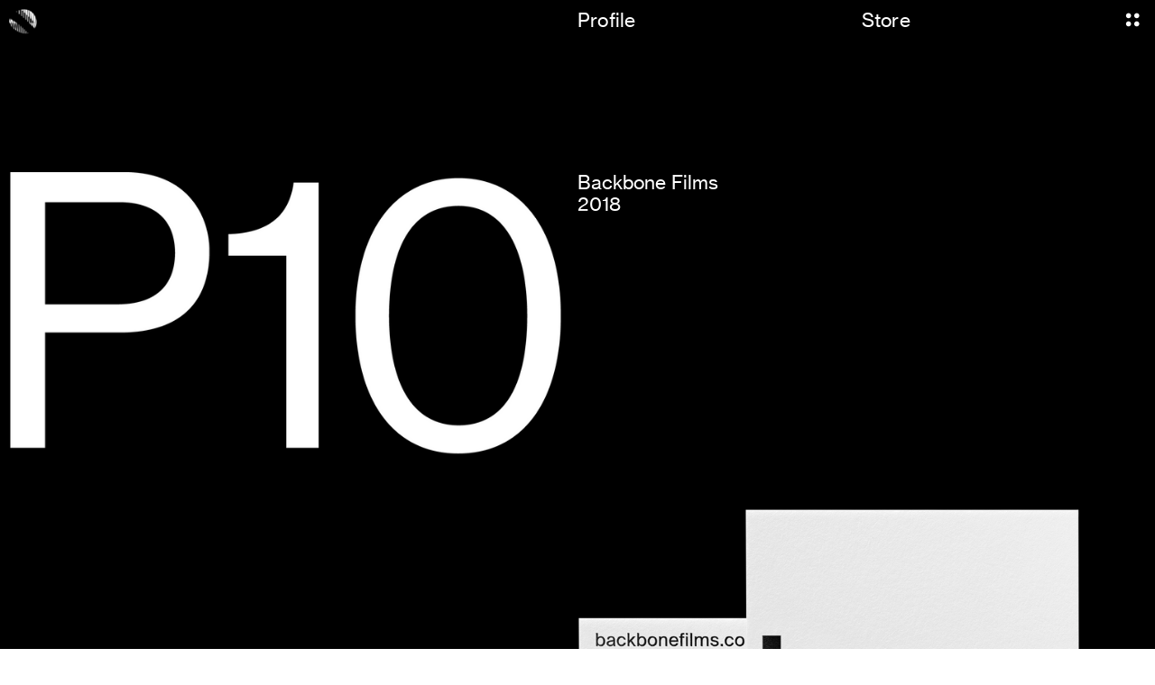

--- FILE ---
content_type: text/html; charset=UTF-8
request_url: https://duanedalton.com/Backbone-Films
body_size: 36086
content:
<!DOCTYPE html>
<!-- 

        Running on cargo.site

-->
<html lang="en" data-predefined-style="true" data-css-presets="true" data-css-preset data-typography-preset>
	<head>
<script>
				var __cargo_context__ = 'live';
				var __cargo_js_ver__ = 'c=3451682563';
				var __cargo_maint__ = false;
				
				
			</script>
					<meta http-equiv="X-UA-Compatible" content="IE=edge,chrome=1">
		<meta http-equiv="Content-Type" content="text/html; charset=utf-8">
		<meta name="viewport" content="initial-scale=1.0, maximum-scale=1.0, user-scalable=no">
		
			<meta name="robots" content="index,follow">
		<title>Backbone Films — Duane Dalton</title>
		<meta name="description" content="Backbone Films 2018">
				<meta name="twitter:card" content="summary_large_image">
		<meta name="twitter:title" content="Backbone Films — Duane Dalton">
		<meta name="twitter:description" content="Backbone Films 2018">
		<meta name="twitter:image" content="https://freight.cargo.site/w/1191/i/89a0018c1382b041c4b5b2904f3e52a1739273a547ba539944ce0e179781115f/DD_Logo_Archive_5_A2.jpg">
		<meta property="og:locale" content="en_US">
		<meta property="og:title" content="Backbone Films — Duane Dalton">
		<meta property="og:description" content="Backbone Films 2018">
		<meta property="og:url" content="https://duanedalton.com/Backbone-Films">
		<meta property="og:image" content="https://freight.cargo.site/w/1191/i/89a0018c1382b041c4b5b2904f3e52a1739273a547ba539944ce0e179781115f/DD_Logo_Archive_5_A2.jpg">
		<meta property="og:type" content="website">

		<link rel="preconnect" href="https://static.cargo.site" crossorigin>
		<link rel="preconnect" href="https://freight.cargo.site" crossorigin>
				<link rel="preconnect" href="https://type.cargo.site" crossorigin>

		<!--<link rel="preload" href="https://static.cargo.site/assets/social/IconFont-Regular-0.9.3.woff2" as="font" type="font/woff" crossorigin>-->

		

		<link href="https://freight.cargo.site/t/original/i/f5490d9c255c391d43cb02f8771adebdd901ad275bfd4a877554c27a77e522b8/DD_Logo_Black_Fav.ico" rel="shortcut icon">
		<link href="https://duanedalton.com/rss" rel="alternate" type="application/rss+xml" title="Duane Dalton feed">

		<link href="https://duanedalton.com/stylesheet?c=3451682563&1729782323" id="member_stylesheet" rel="stylesheet" type="text/css" />
<style id="">@font-face{font-family:Icons;src:url(https://static.cargo.site/assets/social/IconFont-Regular-0.9.3.woff2);unicode-range:U+E000-E15C,U+F0000,U+FE0E}@font-face{font-family:Icons;src:url(https://static.cargo.site/assets/social/IconFont-Regular-0.9.3.woff2);font-weight:240;unicode-range:U+E000-E15C,U+F0000,U+FE0E}@font-face{font-family:Icons;src:url(https://static.cargo.site/assets/social/IconFont-Regular-0.9.3.woff2);unicode-range:U+E000-E15C,U+F0000,U+FE0E;font-weight:400}@font-face{font-family:Icons;src:url(https://static.cargo.site/assets/social/IconFont-Regular-0.9.3.woff2);unicode-range:U+E000-E15C,U+F0000,U+FE0E;font-weight:600}@font-face{font-family:Icons;src:url(https://static.cargo.site/assets/social/IconFont-Regular-0.9.3.woff2);unicode-range:U+E000-E15C,U+F0000,U+FE0E;font-weight:800}@font-face{font-family:Icons;src:url(https://static.cargo.site/assets/social/IconFont-Regular-0.9.3.woff2);unicode-range:U+E000-E15C,U+F0000,U+FE0E;font-style:italic}@font-face{font-family:Icons;src:url(https://static.cargo.site/assets/social/IconFont-Regular-0.9.3.woff2);unicode-range:U+E000-E15C,U+F0000,U+FE0E;font-weight:200;font-style:italic}@font-face{font-family:Icons;src:url(https://static.cargo.site/assets/social/IconFont-Regular-0.9.3.woff2);unicode-range:U+E000-E15C,U+F0000,U+FE0E;font-weight:400;font-style:italic}@font-face{font-family:Icons;src:url(https://static.cargo.site/assets/social/IconFont-Regular-0.9.3.woff2);unicode-range:U+E000-E15C,U+F0000,U+FE0E;font-weight:600;font-style:italic}@font-face{font-family:Icons;src:url(https://static.cargo.site/assets/social/IconFont-Regular-0.9.3.woff2);unicode-range:U+E000-E15C,U+F0000,U+FE0E;font-weight:800;font-style:italic}body.iconfont-loading,body.iconfont-loading *{color:transparent!important}body{-moz-osx-font-smoothing:grayscale;-webkit-font-smoothing:antialiased;-webkit-text-size-adjust:none}body.no-scroll{overflow:hidden}/*!
 * Content
 */.page{word-wrap:break-word}:focus{outline:0}.pointer-events-none{pointer-events:none}.pointer-events-auto{pointer-events:auto}.pointer-events-none .page_content .audio-player,.pointer-events-none .page_content .shop_product,.pointer-events-none .page_content a,.pointer-events-none .page_content audio,.pointer-events-none .page_content button,.pointer-events-none .page_content details,.pointer-events-none .page_content iframe,.pointer-events-none .page_content img,.pointer-events-none .page_content input,.pointer-events-none .page_content video{pointer-events:auto}.pointer-events-none .page_content *>a,.pointer-events-none .page_content>a{position:relative}s *{text-transform:inherit}#toolset{position:fixed;bottom:10px;right:10px;z-index:8}.mobile #toolset,.template_site_inframe #toolset{display:none}#toolset a{display:block;height:24px;width:24px;margin:0;padding:0;text-decoration:none;background:rgba(0,0,0,.2)}#toolset a:hover{background:rgba(0,0,0,.8)}[data-adminview] #toolset a,[data-adminview] #toolset_admin a{background:rgba(0,0,0,.04);pointer-events:none;cursor:default}#toolset_admin a:active{background:rgba(0,0,0,.7)}#toolset_admin a svg>*{transform:scale(1.1) translate(0,-.5px);transform-origin:50% 50%}#toolset_admin a svg{pointer-events:none;width:100%!important;height:auto!important}#following-container{overflow:auto;-webkit-overflow-scrolling:touch}#following-container iframe{height:100%;width:100%;position:absolute;top:0;left:0;right:0;bottom:0}:root{--following-width:-400px;--following-animation-duration:450ms}@keyframes following-open{0%{transform:translateX(0)}100%{transform:translateX(var(--following-width))}}@keyframes following-open-inverse{0%{transform:translateX(0)}100%{transform:translateX(calc(-1 * var(--following-width)))}}@keyframes following-close{0%{transform:translateX(var(--following-width))}100%{transform:translateX(0)}}@keyframes following-close-inverse{0%{transform:translateX(calc(-1 * var(--following-width)))}100%{transform:translateX(0)}}body.animate-left{animation:following-open var(--following-animation-duration);animation-fill-mode:both;animation-timing-function:cubic-bezier(.24,1,.29,1)}#following-container.animate-left{animation:following-close-inverse var(--following-animation-duration);animation-fill-mode:both;animation-timing-function:cubic-bezier(.24,1,.29,1)}#following-container.animate-left #following-frame{animation:following-close var(--following-animation-duration);animation-fill-mode:both;animation-timing-function:cubic-bezier(.24,1,.29,1)}body.animate-right{animation:following-close var(--following-animation-duration);animation-fill-mode:both;animation-timing-function:cubic-bezier(.24,1,.29,1)}#following-container.animate-right{animation:following-open-inverse var(--following-animation-duration);animation-fill-mode:both;animation-timing-function:cubic-bezier(.24,1,.29,1)}#following-container.animate-right #following-frame{animation:following-open var(--following-animation-duration);animation-fill-mode:both;animation-timing-function:cubic-bezier(.24,1,.29,1)}.slick-slider{position:relative;display:block;-moz-box-sizing:border-box;box-sizing:border-box;-webkit-user-select:none;-moz-user-select:none;-ms-user-select:none;user-select:none;-webkit-touch-callout:none;-khtml-user-select:none;-ms-touch-action:pan-y;touch-action:pan-y;-webkit-tap-highlight-color:transparent}.slick-list{position:relative;display:block;overflow:hidden;margin:0;padding:0}.slick-list:focus{outline:0}.slick-list.dragging{cursor:pointer;cursor:hand}.slick-slider .slick-list,.slick-slider .slick-track{transform:translate3d(0,0,0);will-change:transform}.slick-track{position:relative;top:0;left:0;display:block}.slick-track:after,.slick-track:before{display:table;content:'';width:1px;height:1px;margin-top:-1px;margin-left:-1px}.slick-track:after{clear:both}.slick-loading .slick-track{visibility:hidden}.slick-slide{display:none;float:left;height:100%;min-height:1px}[dir=rtl] .slick-slide{float:right}.content .slick-slide img{display:inline-block}.content .slick-slide img:not(.image-zoom){cursor:pointer}.content .scrub .slick-list,.content .scrub .slick-slide img:not(.image-zoom){cursor:ew-resize}body.slideshow-scrub-dragging *{cursor:ew-resize!important}.content .slick-slide img:not([src]),.content .slick-slide img[src='']{width:100%;height:auto}.slick-slide.slick-loading img{display:none}.slick-slide.dragging img{pointer-events:none}.slick-initialized .slick-slide{display:block}.slick-loading .slick-slide{visibility:hidden}.slick-vertical .slick-slide{display:block;height:auto;border:1px solid transparent}.slick-arrow.slick-hidden{display:none}.slick-arrow{position:absolute;z-index:9;width:0;top:0;height:100%;cursor:pointer;will-change:opacity;-webkit-transition:opacity 333ms cubic-bezier(.4,0,.22,1);transition:opacity 333ms cubic-bezier(.4,0,.22,1)}.slick-arrow.hidden{opacity:0}.slick-arrow svg{position:absolute;width:36px;height:36px;top:0;left:0;right:0;bottom:0;margin:auto;transform:translate(.25px,.25px)}.slick-arrow svg.right-arrow{transform:translate(.25px,.25px) scaleX(-1)}.slick-arrow svg:active{opacity:.75}.slick-arrow svg .arrow-shape{fill:none!important;stroke:#fff;stroke-linecap:square}.slick-arrow svg .arrow-outline{fill:none!important;stroke-width:2.5px;stroke:rgba(0,0,0,.6);stroke-linecap:square}.slick-arrow.slick-next{right:0;text-align:right}.slick-next svg,.wallpaper-navigation .slick-next svg{margin-right:10px}.mobile .slick-next svg{margin-right:10px}.slick-arrow.slick-prev{text-align:left}.slick-prev svg,.wallpaper-navigation .slick-prev svg{margin-left:10px}.mobile .slick-prev svg{margin-left:10px}.loading_animation{display:none;vertical-align:middle;z-index:15;line-height:0;pointer-events:none;border-radius:100%}.loading_animation.hidden{display:none}.loading_animation.pulsing{opacity:0;display:inline-block;animation-delay:.1s;-webkit-animation-delay:.1s;-moz-animation-delay:.1s;animation-duration:12s;animation-iteration-count:infinite;animation:fade-pulse-in .5s ease-in-out;-moz-animation:fade-pulse-in .5s ease-in-out;-webkit-animation:fade-pulse-in .5s ease-in-out;-webkit-animation-fill-mode:forwards;-moz-animation-fill-mode:forwards;animation-fill-mode:forwards}.loading_animation.pulsing.no-delay{animation-delay:0s;-webkit-animation-delay:0s;-moz-animation-delay:0s}.loading_animation div{border-radius:100%}.loading_animation div svg{max-width:100%;height:auto}.loading_animation div,.loading_animation div svg{width:20px;height:20px}.loading_animation.full-width svg{width:100%;height:auto}.loading_animation.full-width.big svg{width:100px;height:100px}.loading_animation div svg>*{fill:#ccc}.loading_animation div{-webkit-animation:spin-loading 12s ease-out;-webkit-animation-iteration-count:infinite;-moz-animation:spin-loading 12s ease-out;-moz-animation-iteration-count:infinite;animation:spin-loading 12s ease-out;animation-iteration-count:infinite}.loading_animation.hidden{display:none}[data-backdrop] .loading_animation{position:absolute;top:15px;left:15px;z-index:99}.loading_animation.position-absolute.middle{top:calc(50% - 10px);left:calc(50% - 10px)}.loading_animation.position-absolute.topleft{top:0;left:0}.loading_animation.position-absolute.middleright{top:calc(50% - 10px);right:1rem}.loading_animation.position-absolute.middleleft{top:calc(50% - 10px);left:1rem}.loading_animation.gray div svg>*{fill:#999}.loading_animation.gray-dark div svg>*{fill:#666}.loading_animation.gray-darker div svg>*{fill:#555}.loading_animation.gray-light div svg>*{fill:#ccc}.loading_animation.white div svg>*{fill:rgba(255,255,255,.85)}.loading_animation.blue div svg>*{fill:#698fff}.loading_animation.inline{display:inline-block;margin-bottom:.5ex}.loading_animation.inline.left{margin-right:.5ex}@-webkit-keyframes fade-pulse-in{0%{opacity:0}50%{opacity:.5}100%{opacity:1}}@-moz-keyframes fade-pulse-in{0%{opacity:0}50%{opacity:.5}100%{opacity:1}}@keyframes fade-pulse-in{0%{opacity:0}50%{opacity:.5}100%{opacity:1}}@-webkit-keyframes pulsate{0%{opacity:1}50%{opacity:0}100%{opacity:1}}@-moz-keyframes pulsate{0%{opacity:1}50%{opacity:0}100%{opacity:1}}@keyframes pulsate{0%{opacity:1}50%{opacity:0}100%{opacity:1}}@-webkit-keyframes spin-loading{0%{transform:rotate(0)}9%{transform:rotate(1050deg)}18%{transform:rotate(-1090deg)}20%{transform:rotate(-1080deg)}23%{transform:rotate(-1080deg)}28%{transform:rotate(-1095deg)}29%{transform:rotate(-1065deg)}34%{transform:rotate(-1080deg)}35%{transform:rotate(-1050deg)}40%{transform:rotate(-1065deg)}41%{transform:rotate(-1035deg)}44%{transform:rotate(-1035deg)}47%{transform:rotate(-2160deg)}50%{transform:rotate(-2160deg)}56%{transform:rotate(45deg)}60%{transform:rotate(45deg)}80%{transform:rotate(6120deg)}100%{transform:rotate(0)}}@keyframes spin-loading{0%{transform:rotate(0)}9%{transform:rotate(1050deg)}18%{transform:rotate(-1090deg)}20%{transform:rotate(-1080deg)}23%{transform:rotate(-1080deg)}28%{transform:rotate(-1095deg)}29%{transform:rotate(-1065deg)}34%{transform:rotate(-1080deg)}35%{transform:rotate(-1050deg)}40%{transform:rotate(-1065deg)}41%{transform:rotate(-1035deg)}44%{transform:rotate(-1035deg)}47%{transform:rotate(-2160deg)}50%{transform:rotate(-2160deg)}56%{transform:rotate(45deg)}60%{transform:rotate(45deg)}80%{transform:rotate(6120deg)}100%{transform:rotate(0)}}[grid-row]{align-items:flex-start;box-sizing:border-box;display:-webkit-box;display:-webkit-flex;display:-ms-flexbox;display:flex;-webkit-flex-wrap:wrap;-ms-flex-wrap:wrap;flex-wrap:wrap}[grid-col]{box-sizing:border-box}[grid-row] [grid-col].empty:after{content:"\0000A0";cursor:text}body.mobile[data-adminview=content-editproject] [grid-row] [grid-col].empty:after{display:none}[grid-col=auto]{-webkit-box-flex:1;-webkit-flex:1;-ms-flex:1;flex:1}[grid-col=x12]{width:100%}[grid-col=x11]{width:50%}[grid-col=x10]{width:33.33%}[grid-col=x9]{width:25%}[grid-col=x8]{width:20%}[grid-col=x7]{width:16.666666667%}[grid-col=x6]{width:14.285714286%}[grid-col=x5]{width:12.5%}[grid-col=x4]{width:11.111111111%}[grid-col=x3]{width:10%}[grid-col=x2]{width:9.090909091%}[grid-col=x1]{width:8.333333333%}[grid-col="1"]{width:8.33333%}[grid-col="2"]{width:16.66667%}[grid-col="3"]{width:25%}[grid-col="4"]{width:33.33333%}[grid-col="5"]{width:41.66667%}[grid-col="6"]{width:50%}[grid-col="7"]{width:58.33333%}[grid-col="8"]{width:66.66667%}[grid-col="9"]{width:75%}[grid-col="10"]{width:83.33333%}[grid-col="11"]{width:91.66667%}[grid-col="12"]{width:100%}body.mobile [grid-responsive] [grid-col]{width:100%;-webkit-box-flex:none;-webkit-flex:none;-ms-flex:none;flex:none}[data-ce-host=true][contenteditable=true] [grid-pad]{pointer-events:none}[data-ce-host=true][contenteditable=true] [grid-pad]>*{pointer-events:auto}[grid-pad="0"]{padding:0}[grid-pad="0.25"]{padding:.125rem}[grid-pad="0.5"]{padding:.25rem}[grid-pad="0.75"]{padding:.375rem}[grid-pad="1"]{padding:.5rem}[grid-pad="1.25"]{padding:.625rem}[grid-pad="1.5"]{padding:.75rem}[grid-pad="1.75"]{padding:.875rem}[grid-pad="2"]{padding:1rem}[grid-pad="2.5"]{padding:1.25rem}[grid-pad="3"]{padding:1.5rem}[grid-pad="3.5"]{padding:1.75rem}[grid-pad="4"]{padding:2rem}[grid-pad="5"]{padding:2.5rem}[grid-pad="6"]{padding:3rem}[grid-pad="7"]{padding:3.5rem}[grid-pad="8"]{padding:4rem}[grid-pad="9"]{padding:4.5rem}[grid-pad="10"]{padding:5rem}[grid-gutter="0"]{margin:0}[grid-gutter="0.5"]{margin:-.25rem}[grid-gutter="1"]{margin:-.5rem}[grid-gutter="1.5"]{margin:-.75rem}[grid-gutter="2"]{margin:-1rem}[grid-gutter="2.5"]{margin:-1.25rem}[grid-gutter="3"]{margin:-1.5rem}[grid-gutter="3.5"]{margin:-1.75rem}[grid-gutter="4"]{margin:-2rem}[grid-gutter="5"]{margin:-2.5rem}[grid-gutter="6"]{margin:-3rem}[grid-gutter="7"]{margin:-3.5rem}[grid-gutter="8"]{margin:-4rem}[grid-gutter="10"]{margin:-5rem}[grid-gutter="12"]{margin:-6rem}[grid-gutter="14"]{margin:-7rem}[grid-gutter="16"]{margin:-8rem}[grid-gutter="18"]{margin:-9rem}[grid-gutter="20"]{margin:-10rem}small{max-width:100%;text-decoration:inherit}img:not([src]),img[src='']{outline:1px solid rgba(177,177,177,.4);outline-offset:-1px;content:url([data-uri])}img.image-zoom{cursor:-webkit-zoom-in;cursor:-moz-zoom-in;cursor:zoom-in}#imprimatur{color:#333;font-size:10px;font-family:-apple-system,BlinkMacSystemFont,"Segoe UI",Roboto,Oxygen,Ubuntu,Cantarell,"Open Sans","Helvetica Neue",sans-serif,"Sans Serif",Icons;/*!System*/position:fixed;opacity:.3;right:-28px;bottom:160px;transform:rotate(270deg);-ms-transform:rotate(270deg);-webkit-transform:rotate(270deg);z-index:8;text-transform:uppercase;color:#999;opacity:.5;padding-bottom:2px;text-decoration:none}.mobile #imprimatur{display:none}bodycopy cargo-link a{font-family:-apple-system,BlinkMacSystemFont,"Segoe UI",Roboto,Oxygen,Ubuntu,Cantarell,"Open Sans","Helvetica Neue",sans-serif,"Sans Serif",Icons;/*!System*/font-size:12px;font-style:normal;font-weight:400;transform:rotate(270deg);text-decoration:none;position:fixed!important;right:-27px;bottom:100px;text-decoration:none;letter-spacing:normal;background:0 0;border:0;border-bottom:0;outline:0}/*! PhotoSwipe Default UI CSS by Dmitry Semenov | photoswipe.com | MIT license */.pswp--has_mouse .pswp__button--arrow--left,.pswp--has_mouse .pswp__button--arrow--right,.pswp__ui{visibility:visible}.pswp--minimal--dark .pswp__top-bar,.pswp__button{background:0 0}.pswp,.pswp__bg,.pswp__container,.pswp__img--placeholder,.pswp__zoom-wrap,.quick-view-navigation{-webkit-backface-visibility:hidden}.pswp__button{cursor:pointer;opacity:1;-webkit-appearance:none;transition:opacity .2s;-webkit-box-shadow:none;box-shadow:none}.pswp__button-close>svg{top:10px;right:10px;margin-left:auto}.pswp--touch .quick-view-navigation{display:none}.pswp__ui{-webkit-font-smoothing:auto;opacity:1;z-index:1550}.quick-view-navigation{will-change:opacity;-webkit-transition:opacity 333ms cubic-bezier(.4,0,.22,1);transition:opacity 333ms cubic-bezier(.4,0,.22,1)}.quick-view-navigation .pswp__group .pswp__button{pointer-events:auto}.pswp__button>svg{position:absolute;width:36px;height:36px}.quick-view-navigation .pswp__group:active svg{opacity:.75}.pswp__button svg .shape-shape{fill:#fff}.pswp__button svg .shape-outline{fill:#000}.pswp__button-prev>svg{top:0;bottom:0;left:10px;margin:auto}.pswp__button-next>svg{top:0;bottom:0;right:10px;margin:auto}.quick-view-navigation .pswp__group .pswp__button-prev{position:absolute;left:0;top:0;width:0;height:100%}.quick-view-navigation .pswp__group .pswp__button-next{position:absolute;right:0;top:0;width:0;height:100%}.quick-view-navigation .close-button,.quick-view-navigation .left-arrow,.quick-view-navigation .right-arrow{transform:translate(.25px,.25px)}.quick-view-navigation .right-arrow{transform:translate(.25px,.25px) scaleX(-1)}.pswp__button svg .shape-outline{fill:transparent!important;stroke:#000;stroke-width:2.5px;stroke-linecap:square}.pswp__button svg .shape-shape{fill:transparent!important;stroke:#fff;stroke-width:1.5px;stroke-linecap:square}.pswp__bg,.pswp__scroll-wrap,.pswp__zoom-wrap{width:100%;position:absolute}.quick-view-navigation .pswp__group .pswp__button-close{margin:0}.pswp__container,.pswp__item,.pswp__zoom-wrap{right:0;bottom:0;top:0;position:absolute;left:0}.pswp__ui--hidden .pswp__button{opacity:.001}.pswp__ui--hidden .pswp__button,.pswp__ui--hidden .pswp__button *{pointer-events:none}.pswp .pswp__ui.pswp__ui--displaynone{display:none}.pswp__element--disabled{display:none!important}/*! PhotoSwipe main CSS by Dmitry Semenov | photoswipe.com | MIT license */.pswp{position:fixed;display:none;height:100%;width:100%;top:0;left:0;right:0;bottom:0;margin:auto;-ms-touch-action:none;touch-action:none;z-index:9999999;-webkit-text-size-adjust:100%;line-height:initial;letter-spacing:initial;outline:0}.pswp img{max-width:none}.pswp--zoom-disabled .pswp__img{cursor:default!important}.pswp--animate_opacity{opacity:.001;will-change:opacity;-webkit-transition:opacity 333ms cubic-bezier(.4,0,.22,1);transition:opacity 333ms cubic-bezier(.4,0,.22,1)}.pswp--open{display:block}.pswp--zoom-allowed .pswp__img{cursor:-webkit-zoom-in;cursor:-moz-zoom-in;cursor:zoom-in}.pswp--zoomed-in .pswp__img{cursor:-webkit-grab;cursor:-moz-grab;cursor:grab}.pswp--dragging .pswp__img{cursor:-webkit-grabbing;cursor:-moz-grabbing;cursor:grabbing}.pswp__bg{left:0;top:0;height:100%;opacity:0;transform:translateZ(0);will-change:opacity}.pswp__scroll-wrap{left:0;top:0;height:100%}.pswp__container,.pswp__zoom-wrap{-ms-touch-action:none;touch-action:none}.pswp__container,.pswp__img{-webkit-user-select:none;-moz-user-select:none;-ms-user-select:none;user-select:none;-webkit-tap-highlight-color:transparent;-webkit-touch-callout:none}.pswp__zoom-wrap{-webkit-transform-origin:left top;-ms-transform-origin:left top;transform-origin:left top;-webkit-transition:-webkit-transform 222ms cubic-bezier(.4,0,.22,1);transition:transform 222ms cubic-bezier(.4,0,.22,1)}.pswp__bg{-webkit-transition:opacity 222ms cubic-bezier(.4,0,.22,1);transition:opacity 222ms cubic-bezier(.4,0,.22,1)}.pswp--animated-in .pswp__bg,.pswp--animated-in .pswp__zoom-wrap{-webkit-transition:none;transition:none}.pswp--hide-overflow .pswp__scroll-wrap,.pswp--hide-overflow.pswp{overflow:hidden}.pswp__img{position:absolute;width:auto;height:auto;top:0;left:0}.pswp__img--placeholder--blank{background:#222}.pswp--ie .pswp__img{width:100%!important;height:auto!important;left:0;top:0}.pswp__ui--idle{opacity:0}.pswp__error-msg{position:absolute;left:0;top:50%;width:100%;text-align:center;font-size:14px;line-height:16px;margin-top:-8px;color:#ccc}.pswp__error-msg a{color:#ccc;text-decoration:underline}.pswp__error-msg{font-family:-apple-system,BlinkMacSystemFont,"Segoe UI",Roboto,Oxygen,Ubuntu,Cantarell,"Open Sans","Helvetica Neue",sans-serif}.quick-view.mouse-down .iframe-item{pointer-events:none!important}.quick-view-caption-positioner{pointer-events:none;width:100%;height:100%}.quick-view-caption-wrapper{margin:auto;position:absolute;bottom:0;left:0;right:0}.quick-view-horizontal-align-left .quick-view-caption-wrapper{margin-left:0}.quick-view-horizontal-align-right .quick-view-caption-wrapper{margin-right:0}[data-quick-view-caption]{transition:.1s opacity ease-in-out;position:absolute;bottom:0;left:0;right:0}.quick-view-horizontal-align-left [data-quick-view-caption]{text-align:left}.quick-view-horizontal-align-right [data-quick-view-caption]{text-align:right}.quick-view-caption{transition:.1s opacity ease-in-out}.quick-view-caption>*{display:inline-block}.quick-view-caption *{pointer-events:auto}.quick-view-caption.hidden{opacity:0}.shop_product .dropdown_wrapper{flex:0 0 100%;position:relative}.shop_product select{appearance:none;-moz-appearance:none;-webkit-appearance:none;outline:0;-webkit-font-smoothing:antialiased;-moz-osx-font-smoothing:grayscale;cursor:pointer;border-radius:0;white-space:nowrap;overflow:hidden!important;text-overflow:ellipsis}.shop_product select.dropdown::-ms-expand{display:none}.shop_product a{cursor:pointer;border-bottom:none;text-decoration:none}.shop_product a.out-of-stock{pointer-events:none}body.audio-player-dragging *{cursor:ew-resize!important}.audio-player{display:inline-flex;flex:1 0 calc(100% - 2px);width:calc(100% - 2px)}.audio-player .button{height:100%;flex:0 0 3.3rem;display:flex}.audio-player .separator{left:3.3rem;height:100%}.audio-player .buffer{width:0%;height:100%;transition:left .3s linear,width .3s linear}.audio-player.seeking .buffer{transition:left 0s,width 0s}.audio-player.seeking{user-select:none;-webkit-user-select:none;cursor:ew-resize}.audio-player.seeking *{user-select:none;-webkit-user-select:none;cursor:ew-resize}.audio-player .bar{overflow:hidden;display:flex;justify-content:space-between;align-content:center;flex-grow:1}.audio-player .progress{width:0%;height:100%;transition:width .3s linear}.audio-player.seeking .progress{transition:width 0s}.audio-player .pause,.audio-player .play{cursor:pointer;height:100%}.audio-player .note-icon{margin:auto 0;order:2;flex:0 1 auto}.audio-player .title{white-space:nowrap;overflow:hidden;text-overflow:ellipsis;pointer-events:none;user-select:none;padding:.5rem 0 .5rem 1rem;margin:auto auto auto 0;flex:0 3 auto;min-width:0;width:100%}.audio-player .total-time{flex:0 1 auto;margin:auto 0}.audio-player .current-time,.audio-player .play-text{flex:0 1 auto;margin:auto 0}.audio-player .stream-anim{user-select:none;margin:auto auto auto 0}.audio-player .stream-anim span{display:inline-block}.audio-player .buffer,.audio-player .current-time,.audio-player .note-svg,.audio-player .play-text,.audio-player .separator,.audio-player .total-time{user-select:none;pointer-events:none}.audio-player .buffer,.audio-player .play-text,.audio-player .progress{position:absolute}.audio-player,.audio-player .bar,.audio-player .button,.audio-player .current-time,.audio-player .note-icon,.audio-player .pause,.audio-player .play,.audio-player .total-time{position:relative}body.mobile .audio-player,body.mobile .audio-player *{-webkit-touch-callout:none}#standalone-admin-frame{border:0;width:400px;position:absolute;right:0;top:0;height:100vh;z-index:99}body[standalone-admin=true] #standalone-admin-frame{transform:translate(0,0)}body[standalone-admin=true] .main_container{width:calc(100% - 400px)}body[standalone-admin=false] #standalone-admin-frame{transform:translate(100%,0)}body[standalone-admin=false] .main_container{width:100%}.toggle_standaloneAdmin{position:fixed;top:0;right:400px;height:40px;width:40px;z-index:999;cursor:pointer;background-color:rgba(0,0,0,.4)}.toggle_standaloneAdmin:active{opacity:.7}body[standalone-admin=false] .toggle_standaloneAdmin{right:0}.toggle_standaloneAdmin *{color:#fff;fill:#fff}.toggle_standaloneAdmin svg{padding:6px;width:100%;height:100%;opacity:.85}body[standalone-admin=false] .toggle_standaloneAdmin #close,body[standalone-admin=true] .toggle_standaloneAdmin #backdropsettings{display:none}.toggle_standaloneAdmin>div{width:100%;height:100%}#admin_toggle_button{position:fixed;top:50%;transform:translate(0,-50%);right:400px;height:36px;width:12px;z-index:999;cursor:pointer;background-color:rgba(0,0,0,.09);padding-left:2px;margin-right:5px}#admin_toggle_button .bar{content:'';background:rgba(0,0,0,.09);position:fixed;width:5px;bottom:0;top:0;z-index:10}#admin_toggle_button:active{background:rgba(0,0,0,.065)}#admin_toggle_button *{color:#fff;fill:#fff}#admin_toggle_button svg{padding:0;width:16px;height:36px;margin-left:1px;opacity:1}#admin_toggle_button svg *{fill:#fff;opacity:1}#admin_toggle_button[data-state=closed] .toggle_admin_close{display:none}#admin_toggle_button[data-state=closed],#admin_toggle_button[data-state=closed] .toggle_admin_open{width:20px;cursor:pointer;margin:0}#admin_toggle_button[data-state=closed] svg{margin-left:2px}#admin_toggle_button[data-state=open] .toggle_admin_open{display:none}select,select *{text-rendering:auto!important}b b{font-weight:inherit}*{-webkit-box-sizing:border-box;-moz-box-sizing:border-box;box-sizing:border-box}customhtml>*{position:relative;z-index:10}body,html{min-height:100vh;margin:0;padding:0}html{touch-action:manipulation;position:relative;background-color:#fff}.main_container{min-height:100vh;width:100%;overflow:hidden}.container{display:-webkit-box;display:-webkit-flex;display:-moz-box;display:-ms-flexbox;display:flex;-webkit-flex-wrap:wrap;-moz-flex-wrap:wrap;-ms-flex-wrap:wrap;flex-wrap:wrap;max-width:100%;width:100%;overflow:visible}.container{align-items:flex-start;-webkit-align-items:flex-start}.page{z-index:2}.page ul li>text-limit{display:block}.content,.content_container,.pinned{-webkit-flex:1 0 auto;-moz-flex:1 0 auto;-ms-flex:1 0 auto;flex:1 0 auto;max-width:100%}.content_container{width:100%}.content_container.full_height{min-height:100vh}.page_background{position:absolute;top:0;left:0;width:100%;height:100%}.page_container{position:relative;overflow:visible;width:100%}.backdrop{position:absolute;top:0;z-index:1;width:100%;height:100%;max-height:100vh}.backdrop>div{position:absolute;top:0;left:0;width:100%;height:100%;-webkit-backface-visibility:hidden;backface-visibility:hidden;transform:translate3d(0,0,0);contain:strict}[data-backdrop].backdrop>div[data-overflowing]{max-height:100vh;position:absolute;top:0;left:0}body.mobile [split-responsive]{display:flex;flex-direction:column}body.mobile [split-responsive] .container{width:100%;order:2}body.mobile [split-responsive] .backdrop{position:relative;height:50vh;width:100%;order:1}body.mobile [split-responsive] [data-auxiliary].backdrop{position:absolute;height:50vh;width:100%;order:1}.page{position:relative;z-index:2}img[data-align=left]{float:left}img[data-align=right]{float:right}[data-rotation]{transform-origin:center center}.content .page_content:not([contenteditable=true]) [data-draggable]{pointer-events:auto!important;backface-visibility:hidden}.preserve-3d{-moz-transform-style:preserve-3d;transform-style:preserve-3d}.content .page_content:not([contenteditable=true]) [data-draggable] iframe{pointer-events:none!important}.dragging-active iframe{pointer-events:none!important}.content .page_content:not([contenteditable=true]) [data-draggable]:active{opacity:1}.content .scroll-transition-fade{transition:transform 1s ease-in-out,opacity .8s ease-in-out}.content .scroll-transition-fade.below-viewport{opacity:0;transform:translateY(40px)}.mobile.full_width .page_container:not([split-layout]) .container_width{width:100%}[data-view=pinned_bottom] .bottom_pin_invisibility{visibility:hidden}.pinned{position:relative;width:100%}.pinned .page_container.accommodate:not(.fixed):not(.overlay){z-index:2}.pinned .page_container.overlay{position:absolute;z-index:4}.pinned .page_container.overlay.fixed{position:fixed}.pinned .page_container.overlay.fixed .page{max-height:100vh;-webkit-overflow-scrolling:touch}.pinned .page_container.overlay.fixed .page.allow-scroll{overflow-y:auto;overflow-x:hidden}.pinned .page_container.overlay.fixed .page.allow-scroll{align-items:flex-start;-webkit-align-items:flex-start}.pinned .page_container .page.allow-scroll::-webkit-scrollbar{width:0;background:0 0;display:none}.pinned.pinned_top .page_container.overlay{left:0;top:0}.pinned.pinned_bottom .page_container.overlay{left:0;bottom:0}div[data-container=set]:empty{margin-top:1px}.thumbnails{position:relative;z-index:1}[thumbnails=grid]{align-items:baseline}[thumbnails=justify] .thumbnail{box-sizing:content-box}[thumbnails][data-padding-zero] .thumbnail{margin-bottom:-1px}[thumbnails=montessori] .thumbnail{pointer-events:auto;position:absolute}[thumbnails] .thumbnail>a{display:block;text-decoration:none}[thumbnails=montessori]{height:0}[thumbnails][data-resizing],[thumbnails][data-resizing] *{cursor:nwse-resize}[thumbnails] .thumbnail .resize-handle{cursor:nwse-resize;width:26px;height:26px;padding:5px;position:absolute;opacity:.75;right:-1px;bottom:-1px;z-index:100}[thumbnails][data-resizing] .resize-handle{display:none}[thumbnails] .thumbnail .resize-handle svg{position:absolute;top:0;left:0}[thumbnails] .thumbnail .resize-handle:hover{opacity:1}[data-can-move].thumbnail .resize-handle svg .resize_path_outline{fill:#fff}[data-can-move].thumbnail .resize-handle svg .resize_path{fill:#000}[thumbnails=montessori] .thumbnail_sizer{height:0;width:100%;position:relative;padding-bottom:100%;pointer-events:none}[thumbnails] .thumbnail img{display:block;min-height:3px;margin-bottom:0}[thumbnails] .thumbnail img:not([src]),img[src=""]{margin:0!important;width:100%;min-height:3px;height:100%!important;position:absolute}[aspect-ratio="1x1"].thumb_image{height:0;padding-bottom:100%;overflow:hidden}[aspect-ratio="4x3"].thumb_image{height:0;padding-bottom:75%;overflow:hidden}[aspect-ratio="16x9"].thumb_image{height:0;padding-bottom:56.25%;overflow:hidden}[thumbnails] .thumb_image{width:100%;position:relative}[thumbnails][thumbnail-vertical-align=top]{align-items:flex-start}[thumbnails][thumbnail-vertical-align=middle]{align-items:center}[thumbnails][thumbnail-vertical-align=bottom]{align-items:baseline}[thumbnails][thumbnail-horizontal-align=left]{justify-content:flex-start}[thumbnails][thumbnail-horizontal-align=middle]{justify-content:center}[thumbnails][thumbnail-horizontal-align=right]{justify-content:flex-end}.thumb_image.default_image>svg{position:absolute;top:0;left:0;bottom:0;right:0;width:100%;height:100%}.thumb_image.default_image{outline:1px solid #ccc;outline-offset:-1px;position:relative}.mobile.full_width [data-view=Thumbnail] .thumbnails_width{width:100%}.content [data-draggable] a:active,.content [data-draggable] img:active{opacity:initial}.content .draggable-dragging{opacity:initial}[data-draggable].draggable_visible{visibility:visible}[data-draggable].draggable_hidden{visibility:hidden}.gallery_card [data-draggable],.marquee [data-draggable]{visibility:inherit}[data-draggable]{visibility:visible;background-color:rgba(0,0,0,.003)}#site_menu_panel_container .image-gallery:not(.initialized){height:0;padding-bottom:100%;min-height:initial}.image-gallery:not(.initialized){min-height:100vh;visibility:hidden;width:100%}.image-gallery .gallery_card img{display:block;width:100%;height:auto}.image-gallery .gallery_card{transform-origin:center}.image-gallery .gallery_card.dragging{opacity:.1;transform:initial!important}.image-gallery:not([image-gallery=slideshow]) .gallery_card iframe:only-child,.image-gallery:not([image-gallery=slideshow]) .gallery_card video:only-child{width:100%;height:100%;top:0;left:0;position:absolute}.image-gallery[image-gallery=slideshow] .gallery_card video[muted][autoplay]:not([controls]),.image-gallery[image-gallery=slideshow] .gallery_card video[muted][data-autoplay]:not([controls]){pointer-events:none}.image-gallery [image-gallery-pad="0"] video:only-child{object-fit:cover;height:calc(100% + 1px)}div.image-gallery>a,div.image-gallery>iframe,div.image-gallery>img,div.image-gallery>video{display:none}[image-gallery-row]{align-items:flex-start;box-sizing:border-box;display:-webkit-box;display:-webkit-flex;display:-ms-flexbox;display:flex;-webkit-flex-wrap:wrap;-ms-flex-wrap:wrap;flex-wrap:wrap}.image-gallery .gallery_card_image{width:100%;position:relative}[data-predefined-style=true] .image-gallery a.gallery_card{display:block;border:none}[image-gallery-col]{box-sizing:border-box}[image-gallery-col=x12]{width:100%}[image-gallery-col=x11]{width:50%}[image-gallery-col=x10]{width:33.33%}[image-gallery-col=x9]{width:25%}[image-gallery-col=x8]{width:20%}[image-gallery-col=x7]{width:16.666666667%}[image-gallery-col=x6]{width:14.285714286%}[image-gallery-col=x5]{width:12.5%}[image-gallery-col=x4]{width:11.111111111%}[image-gallery-col=x3]{width:10%}[image-gallery-col=x2]{width:9.090909091%}[image-gallery-col=x1]{width:8.333333333%}.content .page_content [image-gallery-pad].image-gallery{pointer-events:none}.content .page_content [image-gallery-pad].image-gallery .gallery_card_image>*,.content .page_content [image-gallery-pad].image-gallery .gallery_image_caption{pointer-events:auto}.content .page_content [image-gallery-pad="0"]{padding:0}.content .page_content [image-gallery-pad="0.25"]{padding:.125rem}.content .page_content [image-gallery-pad="0.5"]{padding:.25rem}.content .page_content [image-gallery-pad="0.75"]{padding:.375rem}.content .page_content [image-gallery-pad="1"]{padding:.5rem}.content .page_content [image-gallery-pad="1.25"]{padding:.625rem}.content .page_content [image-gallery-pad="1.5"]{padding:.75rem}.content .page_content [image-gallery-pad="1.75"]{padding:.875rem}.content .page_content [image-gallery-pad="2"]{padding:1rem}.content .page_content [image-gallery-pad="2.5"]{padding:1.25rem}.content .page_content [image-gallery-pad="3"]{padding:1.5rem}.content .page_content [image-gallery-pad="3.5"]{padding:1.75rem}.content .page_content [image-gallery-pad="4"]{padding:2rem}.content .page_content [image-gallery-pad="5"]{padding:2.5rem}.content .page_content [image-gallery-pad="6"]{padding:3rem}.content .page_content [image-gallery-pad="7"]{padding:3.5rem}.content .page_content [image-gallery-pad="8"]{padding:4rem}.content .page_content [image-gallery-pad="9"]{padding:4.5rem}.content .page_content [image-gallery-pad="10"]{padding:5rem}.content .page_content [image-gallery-gutter="0"]{margin:0}.content .page_content [image-gallery-gutter="0.5"]{margin:-.25rem}.content .page_content [image-gallery-gutter="1"]{margin:-.5rem}.content .page_content [image-gallery-gutter="1.5"]{margin:-.75rem}.content .page_content [image-gallery-gutter="2"]{margin:-1rem}.content .page_content [image-gallery-gutter="2.5"]{margin:-1.25rem}.content .page_content [image-gallery-gutter="3"]{margin:-1.5rem}.content .page_content [image-gallery-gutter="3.5"]{margin:-1.75rem}.content .page_content [image-gallery-gutter="4"]{margin:-2rem}.content .page_content [image-gallery-gutter="5"]{margin:-2.5rem}.content .page_content [image-gallery-gutter="6"]{margin:-3rem}.content .page_content [image-gallery-gutter="7"]{margin:-3.5rem}.content .page_content [image-gallery-gutter="8"]{margin:-4rem}.content .page_content [image-gallery-gutter="10"]{margin:-5rem}.content .page_content [image-gallery-gutter="12"]{margin:-6rem}.content .page_content [image-gallery-gutter="14"]{margin:-7rem}.content .page_content [image-gallery-gutter="16"]{margin:-8rem}.content .page_content [image-gallery-gutter="18"]{margin:-9rem}.content .page_content [image-gallery-gutter="20"]{margin:-10rem}[image-gallery=slideshow]:not(.initialized)>*{min-height:1px;opacity:0;min-width:100%}[image-gallery=slideshow][data-constrained-by=height] [image-gallery-vertical-align].slick-track{align-items:flex-start}[image-gallery=slideshow] img.image-zoom:active{opacity:initial}[image-gallery=slideshow].slick-initialized .gallery_card{pointer-events:none}[image-gallery=slideshow].slick-initialized .gallery_card.slick-current{pointer-events:auto}[image-gallery=slideshow] .gallery_card:not(.has_caption){line-height:0}.content .page_content [image-gallery=slideshow].image-gallery>*{pointer-events:auto}.content [image-gallery=slideshow].image-gallery.slick-initialized .gallery_card{overflow:hidden;margin:0;display:flex;flex-flow:row wrap;flex-shrink:0}.content [image-gallery=slideshow].image-gallery.slick-initialized .gallery_card.slick-current{overflow:visible}[image-gallery=slideshow] .gallery_image_caption{opacity:1;transition:opacity .3s;-webkit-transition:opacity .3s;width:100%;margin-left:auto;margin-right:auto;clear:both}[image-gallery-horizontal-align=left] .gallery_image_caption{text-align:left}[image-gallery-horizontal-align=middle] .gallery_image_caption{text-align:center}[image-gallery-horizontal-align=right] .gallery_image_caption{text-align:right}[image-gallery=slideshow][data-slideshow-in-transition] .gallery_image_caption{opacity:0;transition:opacity .3s;-webkit-transition:opacity .3s}[image-gallery=slideshow] .gallery_card_image{width:initial;margin:0;display:inline-block}[image-gallery=slideshow] .gallery_card img{margin:0;display:block}[image-gallery=slideshow][data-exploded]{align-items:flex-start;box-sizing:border-box;display:-webkit-box;display:-webkit-flex;display:-ms-flexbox;display:flex;-webkit-flex-wrap:wrap;-ms-flex-wrap:wrap;flex-wrap:wrap;justify-content:flex-start;align-content:flex-start}[image-gallery=slideshow][data-exploded] .gallery_card{padding:1rem;width:16.666%}[image-gallery=slideshow][data-exploded] .gallery_card_image{height:0;display:block;width:100%}[image-gallery=grid]{align-items:baseline}[image-gallery=grid] .gallery_card.has_caption .gallery_card_image{display:block}[image-gallery=grid] [image-gallery-pad="0"].gallery_card{margin-bottom:-1px}[image-gallery=grid] .gallery_card img{margin:0}[image-gallery=columns] .gallery_card img{margin:0}[image-gallery=justify]{align-items:flex-start}[image-gallery=justify] .gallery_card img{margin:0}[image-gallery=montessori][image-gallery-row]{display:block}[image-gallery=montessori] a.gallery_card,[image-gallery=montessori] div.gallery_card{position:absolute;pointer-events:auto}[image-gallery=montessori][data-can-move] .gallery_card,[image-gallery=montessori][data-can-move] .gallery_card .gallery_card_image,[image-gallery=montessori][data-can-move] .gallery_card .gallery_card_image>*{cursor:move}[image-gallery=montessori]{position:relative;height:0}[image-gallery=freeform] .gallery_card{position:relative}[image-gallery=freeform] [image-gallery-pad="0"].gallery_card{margin-bottom:-1px}[image-gallery-vertical-align]{display:flex;flex-flow:row wrap}[image-gallery-vertical-align].slick-track{display:flex;flex-flow:row nowrap}.image-gallery .slick-list{margin-bottom:-.3px}[image-gallery-vertical-align=top]{align-content:flex-start;align-items:flex-start}[image-gallery-vertical-align=middle]{align-items:center;align-content:center}[image-gallery-vertical-align=bottom]{align-content:flex-end;align-items:flex-end}[image-gallery-horizontal-align=left]{justify-content:flex-start}[image-gallery-horizontal-align=middle]{justify-content:center}[image-gallery-horizontal-align=right]{justify-content:flex-end}.image-gallery[data-resizing],.image-gallery[data-resizing] *{cursor:nwse-resize!important}.image-gallery .gallery_card .resize-handle,.image-gallery .gallery_card .resize-handle *{cursor:nwse-resize!important}.image-gallery .gallery_card .resize-handle{width:26px;height:26px;padding:5px;position:absolute;opacity:.75;right:-1px;bottom:-1px;z-index:10}.image-gallery[data-resizing] .resize-handle{display:none}.image-gallery .gallery_card .resize-handle svg{cursor:nwse-resize!important;position:absolute;top:0;left:0}.image-gallery .gallery_card .resize-handle:hover{opacity:1}[data-can-move].gallery_card .resize-handle svg .resize_path_outline{fill:#fff}[data-can-move].gallery_card .resize-handle svg .resize_path{fill:#000}[image-gallery=montessori] .thumbnail_sizer{height:0;width:100%;position:relative;padding-bottom:100%;pointer-events:none}#site_menu_button{display:block;text-decoration:none;pointer-events:auto;z-index:9;vertical-align:top;cursor:pointer;box-sizing:content-box;font-family:Icons}#site_menu_button.custom_icon{padding:0;line-height:0}#site_menu_button.custom_icon img{width:100%;height:auto}#site_menu_wrapper.disabled #site_menu_button{display:none}#site_menu_wrapper.mobile_only #site_menu_button{display:none}body.mobile #site_menu_wrapper.mobile_only:not(.disabled) #site_menu_button:not(.active){display:block}#site_menu_panel_container[data-type=cargo_menu] #site_menu_panel{display:block;position:fixed;top:0;right:0;bottom:0;left:0;z-index:10;cursor:default}.site_menu{pointer-events:auto;position:absolute;z-index:11;top:0;bottom:0;line-height:0;max-width:400px;min-width:300px;font-size:20px;text-align:left;background:rgba(20,20,20,.95);padding:20px 30px 90px 30px;overflow-y:auto;overflow-x:hidden;display:-webkit-box;display:-webkit-flex;display:-ms-flexbox;display:flex;-webkit-box-orient:vertical;-webkit-box-direction:normal;-webkit-flex-direction:column;-ms-flex-direction:column;flex-direction:column;-webkit-box-pack:start;-webkit-justify-content:flex-start;-ms-flex-pack:start;justify-content:flex-start}body.mobile #site_menu_wrapper .site_menu{-webkit-overflow-scrolling:touch;min-width:auto;max-width:100%;width:100%;padding:20px}#site_menu_wrapper[data-sitemenu-position=bottom-left] #site_menu,#site_menu_wrapper[data-sitemenu-position=top-left] #site_menu{left:0}#site_menu_wrapper[data-sitemenu-position=bottom-right] #site_menu,#site_menu_wrapper[data-sitemenu-position=top-right] #site_menu{right:0}#site_menu_wrapper[data-type=page] .site_menu{right:0;left:0;width:100%;padding:0;margin:0;background:0 0}.site_menu_wrapper.open .site_menu{display:block}.site_menu div{display:block}.site_menu a{text-decoration:none;display:inline-block;color:rgba(255,255,255,.75);max-width:100%;overflow:hidden;white-space:nowrap;text-overflow:ellipsis;line-height:1.4}.site_menu div a.active{color:rgba(255,255,255,.4)}.site_menu div.set-link>a{font-weight:700}.site_menu div.hidden{display:none}.site_menu .close{display:block;position:absolute;top:0;right:10px;font-size:60px;line-height:50px;font-weight:200;color:rgba(255,255,255,.4);cursor:pointer;user-select:none}#site_menu_panel_container .page_container{position:relative;overflow:hidden;background:0 0;z-index:2}#site_menu_panel_container .site_menu_page_wrapper{position:fixed;top:0;left:0;overflow-y:auto;-webkit-overflow-scrolling:touch;height:100%;width:100%;z-index:100}#site_menu_panel_container .site_menu_page_wrapper .backdrop{pointer-events:none}#site_menu_panel_container #site_menu_page_overlay{position:fixed;top:0;right:0;bottom:0;left:0;cursor:default;z-index:1}#shop_button{display:block;text-decoration:none;pointer-events:auto;z-index:9;vertical-align:top;cursor:pointer;box-sizing:content-box;font-family:Icons}#shop_button.custom_icon{padding:0;line-height:0}#shop_button.custom_icon img{width:100%;height:auto}#shop_button.disabled{display:none}.loading[data-loading]{display:none;position:fixed;bottom:8px;left:8px;z-index:100}.new_site_button_wrapper{font-size:1.8rem;font-weight:400;color:rgba(0,0,0,.85);font-family:-apple-system,BlinkMacSystemFont,'Segoe UI',Roboto,Oxygen,Ubuntu,Cantarell,'Open Sans','Helvetica Neue',sans-serif,'Sans Serif',Icons;font-style:normal;line-height:1.4;color:#fff;position:fixed;bottom:0;right:0;z-index:999}body.template_site #toolset{display:none!important}body.mobile .new_site_button{display:none}.new_site_button{display:flex;height:44px;cursor:pointer}.new_site_button .plus{width:44px;height:100%}.new_site_button .plus svg{width:100%;height:100%}.new_site_button .plus svg line{stroke:#000;stroke-width:2px}.new_site_button .plus:after,.new_site_button .plus:before{content:'';width:30px;height:2px}.new_site_button .text{background:#0fce83;display:none;padding:7.5px 15px 7.5px 15px;height:100%;font-size:20px;color:#222}.new_site_button:active{opacity:.8}.new_site_button.show_full .text{display:block}.new_site_button.show_full .plus{display:none}html:not(.admin-wrapper) .template_site #confirm_modal [data-progress] .progress-indicator:after{content:'Generating Site...';padding:7.5px 15px;right:-200px;color:#000}bodycopy svg.marker-overlay,bodycopy svg.marker-overlay *{transform-origin:0 0;-webkit-transform-origin:0 0;box-sizing:initial}bodycopy svg#svgroot{box-sizing:initial}bodycopy svg.marker-overlay{padding:inherit;position:absolute;left:0;top:0;width:100%;height:100%;min-height:1px;overflow:visible;pointer-events:none;z-index:999}bodycopy svg.marker-overlay *{pointer-events:initial}bodycopy svg.marker-overlay text{letter-spacing:initial}bodycopy svg.marker-overlay a{cursor:pointer}.marquee:not(.torn-down){overflow:hidden;width:100%;position:relative;padding-bottom:.25em;padding-top:.25em;margin-bottom:-.25em;margin-top:-.25em;contain:layout}.marquee .marquee_contents{will-change:transform;display:flex;flex-direction:column}.marquee[behavior][direction].torn-down{white-space:normal}.marquee[behavior=bounce] .marquee_contents{display:block;float:left;clear:both}.marquee[behavior=bounce] .marquee_inner{display:block}.marquee[behavior=bounce][direction=vertical] .marquee_contents{width:100%}.marquee[behavior=bounce][direction=diagonal] .marquee_inner:last-child,.marquee[behavior=bounce][direction=vertical] .marquee_inner:last-child{position:relative;visibility:hidden}.marquee[behavior=bounce][direction=horizontal],.marquee[behavior=scroll][direction=horizontal]{white-space:pre}.marquee[behavior=scroll][direction=horizontal] .marquee_contents{display:inline-flex;white-space:nowrap;min-width:100%}.marquee[behavior=scroll][direction=horizontal] .marquee_inner{min-width:100%}.marquee[behavior=scroll] .marquee_inner:first-child{will-change:transform;position:absolute;width:100%;top:0;left:0}.cycle{display:none}</style>
<script type="text/json" data-set="defaults" >{"current_offset":0,"current_page":1,"cargo_url":"duanedaltontest","is_domain":true,"is_mobile":false,"is_tablet":false,"is_phone":false,"api_path":"https:\/\/duanedalton.com\/_api","is_editor":false,"is_template":false,"is_direct_link":true,"direct_link_pid":2972196}</script>
<script type="text/json" data-set="DisplayOptions" >{"user_id":129587,"pagination_count":24,"title_in_project":true,"disable_project_scroll":false,"learning_cargo_seen":true,"resource_url":null,"use_sets":null,"sets_are_clickable":null,"set_links_position":null,"sticky_pages":null,"total_projects":0,"slideshow_responsive":false,"slideshow_thumbnails_header":true,"layout_options":{"content_position":"left_cover","content_width":"100","content_margin":"5","main_margin":"1.1","text_alignment":"text_left","vertical_position":"vertical_top","bgcolor":"rgb(0, 0, 0)","WebFontConfig":{"cargo":{"families":{"Neue Haas Grotesk":{"variants":["n4","i4","n5","i5","n7","i7"]}}},"system":{"families":{"-apple-system":{"variants":["n4"]}}}},"links_orientation":"links_horizontal","viewport_size":"phone","mobile_zoom":"20","mobile_view":"desktop","mobile_padding":"0","mobile_formatting":false,"width_unit":"rem","text_width":"66","is_feed":false,"limit_vertical_images":false,"image_zoom":false,"mobile_images_full_width":true,"responsive_columns":"1","responsive_thumbnails_padding":"0.7","enable_sitemenu":false,"sitemenu_mobileonly":false,"menu_position":"top-left","sitemenu_option":"cargo_menu","responsive_row_height":"75","advanced_padding_enabled":false,"main_margin_top":"1.1","main_margin_right":"1.1","main_margin_bottom":"1.1","main_margin_left":"1.1","mobile_pages_full_width":true,"scroll_transition":true,"image_full_zoom":false,"quick_view_height":"100","quick_view_width":"100","quick_view_alignment":"quick_view_center_center","advanced_quick_view_padding_enabled":false,"quick_view_padding":"2.5","quick_view_padding_top":"2.5","quick_view_padding_bottom":"2.5","quick_view_padding_left":"2.5","quick_view_padding_right":"2.5","quick_content_alignment":"quick_content_center_center","close_quick_view_on_scroll":true,"show_quick_view_ui":true,"quick_view_bgcolor":"","quick_view_caption":false},"element_sort":{"no-group":[{"name":"Navigation","isActive":true},{"name":"Header Text","isActive":true},{"name":"Content","isActive":true},{"name":"Header Image","isActive":false}]},"site_menu_options":{"display_type":"cargo_menu","enable":false,"mobile_only":false,"position":"top-right","single_page_id":"1552","icon":"\ue131","show_homepage":true,"single_page_url":"Menu","custom_icon":false},"ecommerce_options":{"enable_ecommerce_button":false,"shop_button_position":"top-right","shop_icon":"text","custom_icon":false,"shop_icon_text":"Cart &lt;(#)&gt;","enable_geofencing":false,"enabled_countries":["AF","AX","AL","DZ","AS","AD","AO","AI","AQ","AG","AR","AM","AW","AU","AT","AZ","BS","BH","BD","BB","BY","BE","BZ","BJ","BM","BT","BO","BQ","BA","BW","BV","BR","IO","BN","BG","BF","BI","KH","CM","CA","CV","KY","CF","TD","CL","CN","CX","CC","CO","KM","CG","CD","CK","CR","CI","HR","CU","CW","CY","CZ","DK","DJ","DM","DO","EC","EG","SV","GQ","ER","EE","ET","FK","FO","FJ","FI","FR","GF","PF","TF","GA","GM","GE","DE","GH","GI","GR","GL","GD","GP","GU","GT","GG","GN","GW","GY","HT","HM","VA","HN","HK","HU","IS","IN","ID","IR","IQ","IE","IM","IL","IT","JM","JP","JE","JO","KZ","KE","KI","KP","KR","KW","KG","LA","LV","LB","LS","LR","LY","LI","LT","LU","MO","MK","MG","MW","MY","MV","ML","MT","MH","MQ","MR","MU","YT","MX","FM","MD","MC","MN","ME","MS","MA","MZ","MM","NA","NR","NP","NL","NC","NZ","NI","NE","NG","NU","NF","MP","NO","OM","PK","PW","PS","PA","PG","PY","PE","PH","PN","PL","PT","PR","QA","RE","RO","RU","RW","BL","SH","KN","LC","MF","PM","VC","WS","SM","ST","SA","SN","RS","SC","SL","SG","SX","SK","SI","SB","SO","ZA","GS","SS","ES","LK","SD","SR","SJ","SZ","SE","CH","SY","TW","TJ","TZ","TH","TL","TG","TK","TO","TT","TN","TR","TM","TC","TV","UG","UA","AE","GB","US","UM","UY","UZ","VU","VE","VN","VG","VI","WF","EH","YE","ZM","ZW"],"icon":""}}</script>
<script type="text/json" data-set="Site" >{"id":"129587","direct_link":"https:\/\/duanedalton.com","display_url":"duanedalton.com","site_url":"duanedaltontest","account_shop_id":3806,"has_ecommerce":false,"has_shop":false,"ecommerce_key_public":null,"cargo_spark_button":false,"following_url":null,"website_title":"Duane Dalton","meta_tags":"","meta_description":"","meta_head":"","homepage_id":"2972195","css_url":"https:\/\/duanedalton.com\/stylesheet","rss_url":"https:\/\/duanedalton.com\/rss","js_url":"\/_jsapps\/design\/design.js","favicon_url":"https:\/\/freight.cargo.site\/t\/original\/i\/f5490d9c255c391d43cb02f8771adebdd901ad275bfd4a877554c27a77e522b8\/DD_Logo_Black_Fav.ico","home_url":"https:\/\/cargo.site","auth_url":"https:\/\/cargo.site","profile_url":"https:\/\/freight.cargo.site\/w\/600\/h\/600\/c\/0\/0\/1200\/1200\/i\/ddee8a589f2099f149cd348be4a6d1d7c0e0c6571fdb55887a8bbe75c56b51fe\/DD_Logo_Black.png","profile_width":600,"profile_height":600,"social_image_url":"https:\/\/freight.cargo.site\/i\/4d5fc95fb07070b70787552b04f18e64eb86d00dad01ccc73d4fb0ac9a8af64a\/DD_Web_Launch4.jpg","social_width":1200,"social_height":1200,"social_description":"Dalton is an Irish graphic designer who specialises in logo design and brand identity systems. Minimalistic qualities are often employed throughout his work to communicate a clear and precise message.","social_has_image":true,"social_has_description":true,"site_menu_icon":null,"site_menu_has_image":false,"custom_html":"<customhtml><script src=\"https:\/\/static.cargo.site\/scripts\/loader.js\" data-name=\"browser-stats\"><\/script>\n<\/customhtml>","filter":null,"is_editor":false,"use_hi_res":false,"hiq":null,"progenitor_site":"anycrisis","files":{"CC_15.mp4":"https:\/\/files.cargocollective.com\/c129587\/CC_15.mp4?1729355529","CC_14.mp4":"https:\/\/files.cargocollective.com\/c129587\/CC_14.mp4?1729247425","CC_8.mp4":"https:\/\/files.cargocollective.com\/c129587\/CC_8.mp4?1728977474","DD_Hidden_Icons_Symbol_Grid.mp4":"https:\/\/files.cargocollective.com\/c129587\/DD_Hidden_Icons_Symbol_Grid.mp4?1724424673","DD_Hidden_Icons_Carousel.mp4":"https:\/\/files.cargocollective.com\/c129587\/DD_Hidden_Icons_Carousel.mp4?1724408402","DD_Hidden_Icons_Grid.mp4":"https:\/\/files.cargocollective.com\/c129587\/DD_Hidden_Icons_Grid.mp4?1724338950","nLayers_Symbol_Diagram.mp4":"https:\/\/files.cargocollective.com\/c129587\/nLayers_Symbol_Diagram.mp4?1702637872","nLayers_Colour_Palette.mp4":"https:\/\/files.cargocollective.com\/c129587\/nLayers_Colour_Palette.mp4?1702030973","Icon-Main-Loop.mp4":"https:\/\/files.cargocollective.com\/c129587\/Icon-Main-Loop.mp4?1701962576","nLayers_Socials.mp4":"https:\/\/files.cargocollective.com\/c129587\/nLayers_Socials.mp4?1701951266","nLayers_Logotype.mp4":"https:\/\/files.cargocollective.com\/c129587\/nLayers_Logotype.mp4?1701951256","nLayers_3D-Loop.mp4":"https:\/\/files.cargocollective.com\/c129587\/nLayers_3D-Loop.mp4?1701951252","OH_Symbols.mp4":"https:\/\/files.cargocollective.com\/c129587\/OH_Symbols.mp4?1658918020","PE_Logotype_2.mp4":"https:\/\/files.cargocollective.com\/c129587\/PE_Logotype_2.mp4?1657008673","PE_IG_Posts.mp4":"https:\/\/files.cargocollective.com\/c129587\/PE_IG_Posts.mp4?1656921997"},"resource_url":"duanedalton.com\/_api\/v0\/site\/129587"}</script>
<script type="text/json" data-set="ScaffoldingData" >{"id":0,"title":"Duane Dalton","project_url":0,"set_id":0,"is_homepage":false,"pin":false,"is_set":true,"in_nav":false,"stack":false,"sort":0,"index":0,"page_count":3,"pin_position":null,"thumbnail_options":null,"pages":[{"id":2137223,"site_id":129587,"project_url":"Header","direct_link":"https:\/\/duanedalton.com\/Header","type":"page","title":"Header","title_no_html":"Header","tags":"","display":false,"pin":true,"pin_options":{"position":"top","overlay":true,"accommodate":true,"fixed":true},"in_nav":false,"is_homepage":false,"backdrop_enabled":false,"is_set":false,"stack":false,"excerpt":"Profile\n\tStore\n\t\u00a0\ue099\ufe0e","content":"<div grid-row=\"\" grid-pad=\"0\" grid-gutter=\"0\">\n\t<div grid-col=\"6\" grid-pad=\"0\"><a href=\"#\" rel=\"home_page\" class=\"image-link\"><img width=\"500\" height=\"500\" width_o=\"500\" height_o=\"500\" data-src=\"https:\/\/freight.cargo.site\/t\/original\/i\/d33ce27363b83d5774dfdfee7bad4b38906e84891f01fe6f3fe0cead8915839c\/DD_Logo_Stripes.gif\" data-mid=\"69089585\" border=\"0\" data-scale=\"3\" data-icon-mode\/><\/a><\/div>\n\t<div grid-col=\"3\" grid-pad=\"0\">\n\t\n\t<a href=\"Profile\" rel=\"history\">Profile<\/a><\/div>\n\t<div grid-col=\"2\" grid-pad=\"0\" class=\"\"><a href=\"Store\" rel=\"history\">Store<\/a><\/div>\n\t<div grid-col=\"1\" grid-pad=\"0\" class=\"\"><div style=\"text-align: right\">&nbsp;<a href=\"#\" rel=\"show_cart\" class=\"icon-link\">\ue099\ufe0e<\/a><br><\/div>\n<\/div>\n<\/div>","content_no_html":"\n\t{image 1 scale=\"3\" icon-mode}\n\t\n\t\n\tProfile\n\tStore\n\t&nbsp;\ue099\ufe0e\n\n","content_partial_html":"\n\t<a href=\"#\" rel=\"home_page\" class=\"image-link\"><img width=\"500\" height=\"500\" width_o=\"500\" height_o=\"500\" data-src=\"https:\/\/freight.cargo.site\/t\/original\/i\/d33ce27363b83d5774dfdfee7bad4b38906e84891f01fe6f3fe0cead8915839c\/DD_Logo_Stripes.gif\" data-mid=\"69089585\" border=\"0\" data-scale=\"3\" data-icon-mode\/><\/a>\n\t\n\t\n\t<a href=\"Profile\" rel=\"history\">Profile<\/a>\n\t<a href=\"Store\" rel=\"history\">Store<\/a>\n\t&nbsp;<a href=\"#\" rel=\"show_cart\" class=\"icon-link\">\ue099\ufe0e<\/a><br>\n\n","thumb":"69089585","thumb_meta":{"thumbnail_crop":{"percentWidth":"100","marginLeft":0,"marginTop":-12.5,"imageModel":{"id":69089585,"project_id":2137223,"image_ref":"{image 1}","name":"DD_Logo_Stripes.gif","hash":"d33ce27363b83d5774dfdfee7bad4b38906e84891f01fe6f3fe0cead8915839c","width":500,"height":500,"sort":0,"exclude_from_backdrop":false,"date_added":"1588248092"},"stored":{"ratio":100,"crop_ratio":"4x3"},"cropManuallySet":true}},"thumb_is_visible":false,"sort":0,"index":0,"set_id":0,"page_options":{"using_local_css":true,"local_css":"[local-style=\"2137223\"] .container_width {\n}\n\n[local-style=\"2137223\"] body {\n\tbackground-color: initial \/*!variable_defaults*\/;\n}\n\n[local-style=\"2137223\"] .backdrop {\n}\n\n[local-style=\"2137223\"] .page {\n}\n\n[local-style=\"2137223\"] .page_background {\n\tbackground-color: rgba(255, 255, 255, 0) \/*!page_container_bgcolor*\/;\n}\n\n[local-style=\"2137223\"] .content_padding {\n\tpadding-top: 1rem \/*!main_margin*\/;\n\tpadding-bottom: 1rem \/*!main_margin*\/;\n\tpadding-left: 1rem \/*!main_margin*\/;\n\tpadding-right: 1rem \/*!main_margin*\/;\n}\n\n[data-predefined-style=\"true\"] [local-style=\"2137223\"] bodycopy {\n\tcolor: rgba(255, 255, 255, 1);\n}\n\n[data-predefined-style=\"true\"] [local-style=\"2137223\"] bodycopy a {\n    border: 0;\n}\n\n[data-predefined-style=\"true\"] [local-style=\"2137223\"] h1 {\n}\n\n[data-predefined-style=\"true\"] [local-style=\"2137223\"] h1 a {\n}\n\n[data-predefined-style=\"true\"] [local-style=\"2137223\"] h2 {\n\tfont-size: 1.9rem;\n}\n\n[data-predefined-style=\"true\"] [local-style=\"2137223\"] h2 a {\n}\n\n[data-predefined-style=\"true\"] [local-style=\"2137223\"] small {\n}\n\n[data-predefined-style=\"true\"] [local-style=\"2137223\"] small a {\n}\n\n[local-style=\"2137223\"] .container {\n\tmargin-left: auto \/*!content_right*\/;\n\tmargin-right: 0 \/*!content_right*\/;\n}\n\n[data-predefined-style=\"true\"] [local-style=\"2137223\"] bodycopy a:hover {\n}\n\n[data-predefined-style=\"true\"] [local-style=\"2137223\"] h1 a:hover {\n}\n\n[data-predefined-style=\"true\"] [local-style=\"2137223\"] h2 a:hover {\n}\n\n[data-predefined-style=\"true\"] [local-style=\"2137223\"] small a:hover {\n}","local_layout_options":{"split_layout":false,"split_responsive":false,"full_height":false,"advanced_padding_enabled":false,"page_container_bgcolor":"rgba(255, 255, 255, 0)","show_local_thumbs":false,"page_bgcolor":"","main_margin":"1","main_margin_top":"1","main_margin_right":"1","main_margin_bottom":"1","main_margin_left":"1","content_position":"right_cover"},"pin_options":{"position":"top","overlay":true,"accommodate":true,"fixed":true}},"set_open":false,"images":[{"id":69089585,"project_id":2137223,"image_ref":"{image 1}","name":"DD_Logo_Stripes.gif","hash":"d33ce27363b83d5774dfdfee7bad4b38906e84891f01fe6f3fe0cead8915839c","width":500,"height":500,"sort":0,"exclude_from_backdrop":false,"date_added":"1588248092"}],"backdrop":{"id":327952,"site_id":129587,"page_id":2137223,"backdrop_id":3,"backdrop_path":"wallpaper","is_active":true,"data":{"scale_option":"cover","margin":0,"limit_size":false,"overlay_color":"transparent","bg_color":"transparent","cycle_images":false,"autoplay":false,"slideshow_transition":"slide","transition_timeout":2.5,"transition_duration":1,"randomize":false,"arrow_navigation":false,"image":"\/\/static.cargo.site\/assets\/backdrop\/default.jpg","requires_webgl":"false"}}},{"id":2972195,"title":"Main Site","project_url":"Main-Site","set_id":0,"is_homepage":true,"pin":false,"is_set":true,"in_nav":false,"stack":true,"sort":2,"index":0,"page_count":13,"pin_position":null,"thumbnail_options":null,"pages":[{"id":14608231,"site_id":129587,"project_url":"Logos-1","direct_link":"https:\/\/duanedalton.com\/Logos-1","type":"page","title":"Logos","title_no_html":"Logos","tags":"","display":true,"pin":false,"pin_options":{"position":"top","overlay":true,"accommodate":true,"fixed":true},"in_nav":false,"is_homepage":false,"backdrop_enabled":false,"is_set":false,"stack":false,"excerpt":"Selected Logos & Symbols\n2012\u2013Present","content":"<div grid-row=\"\" grid-pad=\"0\" grid-gutter=\"0\" grid-responsive=\"\">\n\t<div grid-col=\"x11\" grid-pad=\"0\" class=\"\"><br>\n<br>\n<img width=\"1200\" height=\"800\" width_o=\"1200\" height_o=\"800\" data-src=\"https:\/\/freight.cargo.site\/t\/original\/i\/9e849a6d08d05b71f1ec21e6410b21f38784e1a9498b6c8ad15a87b77576ca20\/Numbering_P1.png\" data-mid=\"78977684\" border=\"0\" \/><br>\n<br>\n<br>\n<\/div>\n\t<div grid-col=\"x11\" grid-pad=\"0\" class=\"\"><br>\n<br>\n<h1>Selected Logos &amp; Symbols<br>2012\u2013Present<\/h1><br>\n<br>\n<\/div>\n<\/div><div class=\"image-gallery\" data-gallery=\"%7B%22mode_id%22%3A1%2C%22gallery_instance_id%22%3A89%2C%22name%22%3A%22Grid%22%2C%22path%22%3A%22grid%22%2C%22data%22%3A%7B%22column_size%22%3A9%2C%22columns%22%3A%224%22%2C%22image_padding%22%3A%2210%22%2C%22responsive%22%3Atrue%2C%22mobile_data%22%3A%7B%22columns%22%3A%222%22%2C%22column_size%22%3A11%2C%22image_padding%22%3A%225%22%2C%22separate_mobile_view%22%3Afalse%7D%2C%22meta_data%22%3A%7B%7D%2C%22row_height%22%3A20%2C%22variation_index%22%3A0%2C%22variation%22%3A0%2C%22variation_mode%22%3A0%2C%22variation_seed%22%3A0%2C%22responsive_columns%22%3A%222%22%2C%22responsive_image_padding%22%3A%225%22%2C%22separate_mobile_view%22%3Afalse%2C%22captions%22%3Atrue%7D%7D\">\n<img width=\"3000\" height=\"3000\" width_o=\"3000\" height_o=\"3000\" data-src=\"https:\/\/freight.cargo.site\/t\/original\/i\/059c79364647dff17bf2b653bde96151632bef2a7fd88c3e911cb2d8256f5700\/Logo_32.png\" data-mid=\"106838725\" border=\"0\" \/>\n<img width=\"3000\" height=\"3000\" width_o=\"3000\" height_o=\"3000\" data-src=\"https:\/\/freight.cargo.site\/t\/original\/i\/48b5118176240b26b5c3142447af04ab5ed42098e9afd5d5d7421cc8d7b79cfb\/Logo_5.png\" data-mid=\"78977662\" border=\"0\" \/>\n<img width=\"3000\" height=\"3000\" width_o=\"3000\" height_o=\"3000\" data-src=\"https:\/\/freight.cargo.site\/t\/original\/i\/5160c79729bcafe545d093a9706a2ca5446089fd95bc12f78f78cd35ed819a19\/Logo_31.png\" data-mid=\"97595714\" border=\"0\" \/>\n<img width=\"3000\" height=\"3000\" width_o=\"3000\" height_o=\"3000\" data-src=\"https:\/\/freight.cargo.site\/t\/original\/i\/5959aabf50c17ae919ec9311de6b0dfb872cebd8af8844140c2401cd39f3aa39\/Logo_12.png\" data-mid=\"78977678\" border=\"0\" \/>\n<img width=\"3000\" height=\"3000\" width_o=\"3000\" height_o=\"3000\" data-src=\"https:\/\/freight.cargo.site\/t\/original\/i\/ca106809ed6653a3d8a6bdf587ad12004c0ebefa91140d559f0b5152280d0138\/Logo_10.png\" data-mid=\"78977667\" border=\"0\" \/>\n<img width=\"3000\" height=\"3000\" width_o=\"3000\" height_o=\"3000\" data-src=\"https:\/\/freight.cargo.site\/t\/original\/i\/6cff9803bcb82289dc7e0169687f3d2263894bd657ffd0d5458aa4b021553c8c\/Logo_6.png\" data-mid=\"78977663\" border=\"0\" \/>\n<img width=\"3000\" height=\"3000\" width_o=\"3000\" height_o=\"3000\" data-src=\"https:\/\/freight.cargo.site\/t\/original\/i\/6073f2e7eb5b5acd80a0b2fe0dbefbffc75bc834a7b2eb5f0c7d570aab097956\/Logo_9.png\" data-mid=\"78977666\" border=\"0\" \/>\n<img width=\"3000\" height=\"3000\" width_o=\"3000\" height_o=\"3000\" data-src=\"https:\/\/freight.cargo.site\/t\/original\/i\/30c877eafb3c49584670f9c4a55b87cbffb43f175e01e69df7797461b4f22a28\/Logo_15.png\" data-mid=\"78977670\" border=\"0\" \/>\n<img width=\"3000\" height=\"3000\" width_o=\"3000\" height_o=\"3000\" data-src=\"https:\/\/freight.cargo.site\/t\/original\/i\/6c8750d871cfee1648eb6cb7080b0387e32bb64f128629e180f80d3aa2fad430\/Logo_13.png\" data-mid=\"78977672\" border=\"0\" \/>\n<img width=\"3000\" height=\"3000\" width_o=\"3000\" height_o=\"3000\" data-src=\"https:\/\/freight.cargo.site\/t\/original\/i\/9f39a3c3684f2bd704c59e42b910f23d470777fa2e5f05d522975a7f833b8a6e\/Logo_28.png\" data-mid=\"78977685\" border=\"0\" \/>\n<img width=\"3000\" height=\"3000\" width_o=\"3000\" height_o=\"3000\" data-src=\"https:\/\/freight.cargo.site\/t\/original\/i\/617f9ab1b96c8fafb92fda579b1d0aa242b19bedfdf7753a4cf461d3b62fb298\/Logo_36.png\" data-mid=\"113894830\" border=\"0\" \/>\n<img width=\"3000\" height=\"3000\" width_o=\"3000\" height_o=\"3000\" data-src=\"https:\/\/freight.cargo.site\/t\/original\/i\/a6e5fbf707547e0b0fcd4e5ee70b0c45a6541a2420d11ca883bfb43fe1ff4ec5\/Logo_11.png\" data-mid=\"78977668\" border=\"0\" \/>\n<img width=\"3000\" height=\"3000\" width_o=\"3000\" height_o=\"3000\" data-src=\"https:\/\/freight.cargo.site\/t\/original\/i\/9f5cd096c88a4c52f6264df7bd891dacd7204faf11d361017abc194af2d07ad1\/Logo_20.png\" data-mid=\"78977677\" border=\"0\" \/>\n<img width=\"3000\" height=\"3000\" width_o=\"3000\" height_o=\"3000\" data-src=\"https:\/\/freight.cargo.site\/t\/original\/i\/6611959b99e017469a2d2171b71edce607bf5c221af1aa5f3be3375407ea9dd3\/Logo_7.png\" data-mid=\"78977664\" border=\"0\" \/>\n<img width=\"3000\" height=\"3000\" width_o=\"3000\" height_o=\"3000\" data-src=\"https:\/\/freight.cargo.site\/t\/original\/i\/e9291430ed34f30db3823677278cd767ff949d8fa3e9454a975c5c769578fbc2\/Logo_8.png\" data-mid=\"78977665\" border=\"0\" \/>\n<img width=\"3000\" height=\"3000\" width_o=\"3000\" height_o=\"3000\" data-src=\"https:\/\/freight.cargo.site\/t\/original\/i\/5934308ea6f4fc0e1f749a67e3a173cf9050432d08c80361b1e9237f897a30df\/Logo_24.png\" data-mid=\"78977680\" border=\"0\" \/>\n<img width=\"3000\" height=\"3000\" width_o=\"3000\" height_o=\"3000\" data-src=\"https:\/\/freight.cargo.site\/t\/original\/i\/f9654fbd5306d7e3d4d6475a648d66b4c4ac8d380ee9864e2df1bc5461a0dc59\/Logo_23.png\" data-mid=\"78977676\" border=\"0\" \/>\n<img width=\"3000\" height=\"3000\" width_o=\"3000\" height_o=\"3000\" data-src=\"https:\/\/freight.cargo.site\/t\/original\/i\/7677f508010e6ed1573fa279baa07ffe0303efa852b228cec32c6a317292968e\/Logo_22.png\" data-mid=\"78977675\" border=\"0\" \/>\n<img width=\"3000\" height=\"3000\" width_o=\"3000\" height_o=\"3000\" data-src=\"https:\/\/freight.cargo.site\/t\/original\/i\/fdb0b675bf9f04348742f1a97831ac99a9dfb118d2ae5d884f2d7178b8561f4b\/Logo_38.png\" data-mid=\"113894832\" border=\"0\" \/>\n<img width=\"3000\" height=\"3000\" width_o=\"3000\" height_o=\"3000\" data-src=\"https:\/\/freight.cargo.site\/t\/original\/i\/ffe9139f8e85edf4446e528651933a5c1cf601881572174ac3ca5ce294133041\/Logo_17.png\" data-mid=\"78977673\" border=\"0\" \/>\n<img width=\"3000\" height=\"3000\" width_o=\"3000\" height_o=\"3000\" data-src=\"https:\/\/freight.cargo.site\/t\/original\/i\/f2ee2b6847be35bec2913b6b6e2b66e2bbbf926c9374d2525c6ebde4f67474db\/Logo_29.png\" data-mid=\"78977686\" border=\"0\" \/>\n<img width=\"3000\" height=\"3000\" width_o=\"3000\" height_o=\"3000\" data-src=\"https:\/\/freight.cargo.site\/t\/original\/i\/b91a2fe20a4a554f73533d0d797c1dc0f9ce755a56685aead17e236fef9ced8a\/Logo_30.png\" data-mid=\"97595879\" border=\"0\" \/>\n<img width=\"3000\" height=\"3000\" width_o=\"3000\" height_o=\"3000\" data-src=\"https:\/\/freight.cargo.site\/t\/original\/i\/00b93498469b56207b86a123e18d635db08340397a9aa6ef860fbab8fd44aacc\/Logo_35.png\" data-mid=\"113894829\" border=\"0\" \/>\n<img width=\"3000\" height=\"3000\" width_o=\"3000\" height_o=\"3000\" data-src=\"https:\/\/freight.cargo.site\/t\/original\/i\/2d80fc2eebe50aea8233d21635daeca7206a7ea992def7e6455198c28a55408e\/Logo_33.png\" data-mid=\"109768644\" border=\"0\" \/>\n<img width=\"3000\" height=\"3000\" width_o=\"3000\" height_o=\"3000\" data-src=\"https:\/\/freight.cargo.site\/t\/original\/i\/fb21e75f337c3a36f83fb0ec0dc6ff1fd529688f737f435e37a685ab97a89f89\/Logo_44.png\" data-mid=\"198843280\" border=\"0\" \/>\n<img width=\"3000\" height=\"3000\" width_o=\"3000\" height_o=\"3000\" data-src=\"https:\/\/freight.cargo.site\/t\/original\/i\/ca9e7d4c0be683efe5ff4f609e78d4fcd19443614d2a563e397ec6bd34be312a\/Logo_37.png\" data-mid=\"113894831\" border=\"0\" \/>\n<img width=\"3000\" height=\"3000\" width_o=\"3000\" height_o=\"3000\" data-src=\"https:\/\/freight.cargo.site\/t\/original\/i\/b21985309eaefe0d483212a339075b79db2a959a087195551b6d9cfae27bc905\/Logo_34.png\" data-mid=\"113894828\" border=\"0\" \/>\n<img width=\"3000\" height=\"3000\" width_o=\"3000\" height_o=\"3000\" data-src=\"https:\/\/freight.cargo.site\/t\/original\/i\/5368329f4b2a5cc9345d703aa6dbdee7e3e7ea1a9765d245de1d351d95da4423\/Logo_14.png\" data-mid=\"78977669\" border=\"0\" \/>\n<img width=\"3000\" height=\"3000\" width_o=\"3000\" height_o=\"3000\" data-src=\"https:\/\/freight.cargo.site\/t\/original\/i\/fdb0f1d753b645da9c2be2958d30ba54efc6f0c9620f47ba07a480d3e7b6b7f4\/Logo_27.png\" data-mid=\"78977683\" border=\"0\" \/>\n<img width=\"3000\" height=\"3000\" width_o=\"3000\" height_o=\"3000\" data-src=\"https:\/\/freight.cargo.site\/t\/original\/i\/24f26959ff9699e49f521c2f1a2b96fc17a55d4ca5eeb222ad1d81fd0021c3f9\/Logo_41.png\" data-mid=\"113894835\" border=\"0\" \/>\n<img width=\"3000\" height=\"3000\" width_o=\"3000\" height_o=\"3000\" data-src=\"https:\/\/freight.cargo.site\/t\/original\/i\/5a600a9f9e370f2c417adf94598e73445230ce8716827dd5627e8f87ac93250b\/Logo_40.png\" data-mid=\"113894834\" border=\"0\" \/>\n<img width=\"3000\" height=\"3000\" width_o=\"3000\" height_o=\"3000\" data-src=\"https:\/\/freight.cargo.site\/t\/original\/i\/1000d9a695b0ef5edb449ee31ff05d03eeac23d0eef9362b8c7b299bbbe7730c\/Logo_42.png\" data-mid=\"135180955\" border=\"0\" \/>\n<img width=\"3000\" height=\"3000\" width_o=\"3000\" height_o=\"3000\" data-src=\"https:\/\/freight.cargo.site\/t\/original\/i\/a5cd78d808433eacebb570f9f72d6c40e6f2ce95758b97a39b52c026a3f3249d\/Logo_45.png\" data-mid=\"198843281\" border=\"0\" \/>\n<img width=\"3000\" height=\"3000\" width_o=\"3000\" height_o=\"3000\" data-src=\"https:\/\/freight.cargo.site\/t\/original\/i\/527ef89cee244f97527be2faadab458187d43cf5b1e92a94924c603c4ac88b4f\/Logo_43.png\" data-mid=\"135180956\" border=\"0\" \/>\n<\/div><br>","content_no_html":"\n\t\n\n{image 39}\n\n\n\n\t\n\nSelected Logos &amp; Symbols2012\u2013Present\n\n\n\n{image 44}\n{image 10}\n{image 42}\n{image 32}\n{image 15}\n{image 11}\n{image 14}\n{image 20}\n{image 22}\n{image 40}\n{image 48}\n{image 16}\n{image 31}\n{image 12}\n{image 13}\n{image 34}\n{image 30}\n{image 29}\n{image 50}\n{image 24}\n{image 41}\n{image 43}\n{image 47}\n{image 45}\n{image 56}\n{image 49}\n{image 46}\n{image 19}\n{image 37}\n{image 53}\n{image 52}\n{image 54}\n{image 57}\n{image 55}\n","content_partial_html":"\n\t<br>\n<br>\n<img width=\"1200\" height=\"800\" width_o=\"1200\" height_o=\"800\" data-src=\"https:\/\/freight.cargo.site\/t\/original\/i\/9e849a6d08d05b71f1ec21e6410b21f38784e1a9498b6c8ad15a87b77576ca20\/Numbering_P1.png\" data-mid=\"78977684\" border=\"0\" \/><br>\n<br>\n<br>\n\n\t<br>\n<br>\n<h1>Selected Logos &amp; Symbols<br>2012\u2013Present<\/h1><br>\n<br>\n\n\n<img width=\"3000\" height=\"3000\" width_o=\"3000\" height_o=\"3000\" data-src=\"https:\/\/freight.cargo.site\/t\/original\/i\/059c79364647dff17bf2b653bde96151632bef2a7fd88c3e911cb2d8256f5700\/Logo_32.png\" data-mid=\"106838725\" border=\"0\" \/>\n<img width=\"3000\" height=\"3000\" width_o=\"3000\" height_o=\"3000\" data-src=\"https:\/\/freight.cargo.site\/t\/original\/i\/48b5118176240b26b5c3142447af04ab5ed42098e9afd5d5d7421cc8d7b79cfb\/Logo_5.png\" data-mid=\"78977662\" border=\"0\" \/>\n<img width=\"3000\" height=\"3000\" width_o=\"3000\" height_o=\"3000\" data-src=\"https:\/\/freight.cargo.site\/t\/original\/i\/5160c79729bcafe545d093a9706a2ca5446089fd95bc12f78f78cd35ed819a19\/Logo_31.png\" data-mid=\"97595714\" border=\"0\" \/>\n<img width=\"3000\" height=\"3000\" width_o=\"3000\" height_o=\"3000\" data-src=\"https:\/\/freight.cargo.site\/t\/original\/i\/5959aabf50c17ae919ec9311de6b0dfb872cebd8af8844140c2401cd39f3aa39\/Logo_12.png\" data-mid=\"78977678\" border=\"0\" \/>\n<img width=\"3000\" height=\"3000\" width_o=\"3000\" height_o=\"3000\" data-src=\"https:\/\/freight.cargo.site\/t\/original\/i\/ca106809ed6653a3d8a6bdf587ad12004c0ebefa91140d559f0b5152280d0138\/Logo_10.png\" data-mid=\"78977667\" border=\"0\" \/>\n<img width=\"3000\" height=\"3000\" width_o=\"3000\" height_o=\"3000\" data-src=\"https:\/\/freight.cargo.site\/t\/original\/i\/6cff9803bcb82289dc7e0169687f3d2263894bd657ffd0d5458aa4b021553c8c\/Logo_6.png\" data-mid=\"78977663\" border=\"0\" \/>\n<img width=\"3000\" height=\"3000\" width_o=\"3000\" height_o=\"3000\" data-src=\"https:\/\/freight.cargo.site\/t\/original\/i\/6073f2e7eb5b5acd80a0b2fe0dbefbffc75bc834a7b2eb5f0c7d570aab097956\/Logo_9.png\" data-mid=\"78977666\" border=\"0\" \/>\n<img width=\"3000\" height=\"3000\" width_o=\"3000\" height_o=\"3000\" data-src=\"https:\/\/freight.cargo.site\/t\/original\/i\/30c877eafb3c49584670f9c4a55b87cbffb43f175e01e69df7797461b4f22a28\/Logo_15.png\" data-mid=\"78977670\" border=\"0\" \/>\n<img width=\"3000\" height=\"3000\" width_o=\"3000\" height_o=\"3000\" data-src=\"https:\/\/freight.cargo.site\/t\/original\/i\/6c8750d871cfee1648eb6cb7080b0387e32bb64f128629e180f80d3aa2fad430\/Logo_13.png\" data-mid=\"78977672\" border=\"0\" \/>\n<img width=\"3000\" height=\"3000\" width_o=\"3000\" height_o=\"3000\" data-src=\"https:\/\/freight.cargo.site\/t\/original\/i\/9f39a3c3684f2bd704c59e42b910f23d470777fa2e5f05d522975a7f833b8a6e\/Logo_28.png\" data-mid=\"78977685\" border=\"0\" \/>\n<img width=\"3000\" height=\"3000\" width_o=\"3000\" height_o=\"3000\" data-src=\"https:\/\/freight.cargo.site\/t\/original\/i\/617f9ab1b96c8fafb92fda579b1d0aa242b19bedfdf7753a4cf461d3b62fb298\/Logo_36.png\" data-mid=\"113894830\" border=\"0\" \/>\n<img width=\"3000\" height=\"3000\" width_o=\"3000\" height_o=\"3000\" data-src=\"https:\/\/freight.cargo.site\/t\/original\/i\/a6e5fbf707547e0b0fcd4e5ee70b0c45a6541a2420d11ca883bfb43fe1ff4ec5\/Logo_11.png\" data-mid=\"78977668\" border=\"0\" \/>\n<img width=\"3000\" height=\"3000\" width_o=\"3000\" height_o=\"3000\" data-src=\"https:\/\/freight.cargo.site\/t\/original\/i\/9f5cd096c88a4c52f6264df7bd891dacd7204faf11d361017abc194af2d07ad1\/Logo_20.png\" data-mid=\"78977677\" border=\"0\" \/>\n<img width=\"3000\" height=\"3000\" width_o=\"3000\" height_o=\"3000\" data-src=\"https:\/\/freight.cargo.site\/t\/original\/i\/6611959b99e017469a2d2171b71edce607bf5c221af1aa5f3be3375407ea9dd3\/Logo_7.png\" data-mid=\"78977664\" border=\"0\" \/>\n<img width=\"3000\" height=\"3000\" width_o=\"3000\" height_o=\"3000\" data-src=\"https:\/\/freight.cargo.site\/t\/original\/i\/e9291430ed34f30db3823677278cd767ff949d8fa3e9454a975c5c769578fbc2\/Logo_8.png\" data-mid=\"78977665\" border=\"0\" \/>\n<img width=\"3000\" height=\"3000\" width_o=\"3000\" height_o=\"3000\" data-src=\"https:\/\/freight.cargo.site\/t\/original\/i\/5934308ea6f4fc0e1f749a67e3a173cf9050432d08c80361b1e9237f897a30df\/Logo_24.png\" data-mid=\"78977680\" border=\"0\" \/>\n<img width=\"3000\" height=\"3000\" width_o=\"3000\" height_o=\"3000\" data-src=\"https:\/\/freight.cargo.site\/t\/original\/i\/f9654fbd5306d7e3d4d6475a648d66b4c4ac8d380ee9864e2df1bc5461a0dc59\/Logo_23.png\" data-mid=\"78977676\" border=\"0\" \/>\n<img width=\"3000\" height=\"3000\" width_o=\"3000\" height_o=\"3000\" data-src=\"https:\/\/freight.cargo.site\/t\/original\/i\/7677f508010e6ed1573fa279baa07ffe0303efa852b228cec32c6a317292968e\/Logo_22.png\" data-mid=\"78977675\" border=\"0\" \/>\n<img width=\"3000\" height=\"3000\" width_o=\"3000\" height_o=\"3000\" data-src=\"https:\/\/freight.cargo.site\/t\/original\/i\/fdb0b675bf9f04348742f1a97831ac99a9dfb118d2ae5d884f2d7178b8561f4b\/Logo_38.png\" data-mid=\"113894832\" border=\"0\" \/>\n<img width=\"3000\" height=\"3000\" width_o=\"3000\" height_o=\"3000\" data-src=\"https:\/\/freight.cargo.site\/t\/original\/i\/ffe9139f8e85edf4446e528651933a5c1cf601881572174ac3ca5ce294133041\/Logo_17.png\" data-mid=\"78977673\" border=\"0\" \/>\n<img width=\"3000\" height=\"3000\" width_o=\"3000\" height_o=\"3000\" data-src=\"https:\/\/freight.cargo.site\/t\/original\/i\/f2ee2b6847be35bec2913b6b6e2b66e2bbbf926c9374d2525c6ebde4f67474db\/Logo_29.png\" data-mid=\"78977686\" border=\"0\" \/>\n<img width=\"3000\" height=\"3000\" width_o=\"3000\" height_o=\"3000\" data-src=\"https:\/\/freight.cargo.site\/t\/original\/i\/b91a2fe20a4a554f73533d0d797c1dc0f9ce755a56685aead17e236fef9ced8a\/Logo_30.png\" data-mid=\"97595879\" border=\"0\" \/>\n<img width=\"3000\" height=\"3000\" width_o=\"3000\" height_o=\"3000\" data-src=\"https:\/\/freight.cargo.site\/t\/original\/i\/00b93498469b56207b86a123e18d635db08340397a9aa6ef860fbab8fd44aacc\/Logo_35.png\" data-mid=\"113894829\" border=\"0\" \/>\n<img width=\"3000\" height=\"3000\" width_o=\"3000\" height_o=\"3000\" data-src=\"https:\/\/freight.cargo.site\/t\/original\/i\/2d80fc2eebe50aea8233d21635daeca7206a7ea992def7e6455198c28a55408e\/Logo_33.png\" data-mid=\"109768644\" border=\"0\" \/>\n<img width=\"3000\" height=\"3000\" width_o=\"3000\" height_o=\"3000\" data-src=\"https:\/\/freight.cargo.site\/t\/original\/i\/fb21e75f337c3a36f83fb0ec0dc6ff1fd529688f737f435e37a685ab97a89f89\/Logo_44.png\" data-mid=\"198843280\" border=\"0\" \/>\n<img width=\"3000\" height=\"3000\" width_o=\"3000\" height_o=\"3000\" data-src=\"https:\/\/freight.cargo.site\/t\/original\/i\/ca9e7d4c0be683efe5ff4f609e78d4fcd19443614d2a563e397ec6bd34be312a\/Logo_37.png\" data-mid=\"113894831\" border=\"0\" \/>\n<img width=\"3000\" height=\"3000\" width_o=\"3000\" height_o=\"3000\" data-src=\"https:\/\/freight.cargo.site\/t\/original\/i\/b21985309eaefe0d483212a339075b79db2a959a087195551b6d9cfae27bc905\/Logo_34.png\" data-mid=\"113894828\" border=\"0\" \/>\n<img width=\"3000\" height=\"3000\" width_o=\"3000\" height_o=\"3000\" data-src=\"https:\/\/freight.cargo.site\/t\/original\/i\/5368329f4b2a5cc9345d703aa6dbdee7e3e7ea1a9765d245de1d351d95da4423\/Logo_14.png\" data-mid=\"78977669\" border=\"0\" \/>\n<img width=\"3000\" height=\"3000\" width_o=\"3000\" height_o=\"3000\" data-src=\"https:\/\/freight.cargo.site\/t\/original\/i\/fdb0f1d753b645da9c2be2958d30ba54efc6f0c9620f47ba07a480d3e7b6b7f4\/Logo_27.png\" data-mid=\"78977683\" border=\"0\" \/>\n<img width=\"3000\" height=\"3000\" width_o=\"3000\" height_o=\"3000\" data-src=\"https:\/\/freight.cargo.site\/t\/original\/i\/24f26959ff9699e49f521c2f1a2b96fc17a55d4ca5eeb222ad1d81fd0021c3f9\/Logo_41.png\" data-mid=\"113894835\" border=\"0\" \/>\n<img width=\"3000\" height=\"3000\" width_o=\"3000\" height_o=\"3000\" data-src=\"https:\/\/freight.cargo.site\/t\/original\/i\/5a600a9f9e370f2c417adf94598e73445230ce8716827dd5627e8f87ac93250b\/Logo_40.png\" data-mid=\"113894834\" border=\"0\" \/>\n<img width=\"3000\" height=\"3000\" width_o=\"3000\" height_o=\"3000\" data-src=\"https:\/\/freight.cargo.site\/t\/original\/i\/1000d9a695b0ef5edb449ee31ff05d03eeac23d0eef9362b8c7b299bbbe7730c\/Logo_42.png\" data-mid=\"135180955\" border=\"0\" \/>\n<img width=\"3000\" height=\"3000\" width_o=\"3000\" height_o=\"3000\" data-src=\"https:\/\/freight.cargo.site\/t\/original\/i\/a5cd78d808433eacebb570f9f72d6c40e6f2ce95758b97a39b52c026a3f3249d\/Logo_45.png\" data-mid=\"198843281\" border=\"0\" \/>\n<img width=\"3000\" height=\"3000\" width_o=\"3000\" height_o=\"3000\" data-src=\"https:\/\/freight.cargo.site\/t\/original\/i\/527ef89cee244f97527be2faadab458187d43cf5b1e92a94924c603c4ac88b4f\/Logo_43.png\" data-mid=\"135180956\" border=\"0\" \/>\n<br>","thumb":"78977661","thumb_meta":{"thumbnail_crop":{"percentWidth":"100","marginLeft":0,"marginTop":-12.5,"imageModel":{"id":78977661,"project_id":14608231,"image_ref":"{image 9}","name":"Logo_4.png","hash":"16081122d1e4c10e5043f3ed4769ec55e39fb0ee59f92bb777009efe6620d378","width":3000,"height":3000,"sort":0,"exclude_from_backdrop":false,"date_added":"1596446025"},"stored":{"ratio":100,"crop_ratio":"4x3"},"cropManuallySet":true}},"thumb_is_visible":false,"sort":3,"index":0,"set_id":2972195,"page_options":{"using_local_css":true,"local_css":"[local-style=\"14608231\"] .container_width {\n}\n\n[local-style=\"14608231\"] body {\n\tbackground-color: initial \/*!variable_defaults*\/;\n}\n\n[local-style=\"14608231\"] .backdrop {\n}\n\n[local-style=\"14608231\"] .page {\n}\n\n[local-style=\"14608231\"] .page_background {\n\tbackground-color: #000 \/*!page_container_bgcolor*\/;\n}\n\n[local-style=\"14608231\"] .content_padding {\n}\n\n[data-predefined-style=\"true\"] [local-style=\"14608231\"] bodycopy {\n\tcolor: rgba(255, 255, 255, 0.9);\n\tfont-size: 3rem;\n\tline-height: 1.2;\n}\n\n[data-predefined-style=\"true\"] [local-style=\"14608231\"] bodycopy a {\n}\n\n[data-predefined-style=\"true\"] [local-style=\"14608231\"] h1 {\n}\n\n[data-predefined-style=\"true\"] [local-style=\"14608231\"] h1 a {\n}\n\n[data-predefined-style=\"true\"] [local-style=\"14608231\"] h2 {\n}\n\n[data-predefined-style=\"true\"] [local-style=\"14608231\"] h2 a {\n}\n\n[data-predefined-style=\"true\"] [local-style=\"14608231\"] small {\n}\n\n[data-predefined-style=\"true\"] [local-style=\"14608231\"] small a {\n}\n\n[data-predefined-style=\"true\"] [local-style=\"14608231\"] bodycopy a:hover {\n}\n\n[data-predefined-style=\"true\"] [local-style=\"14608231\"] h1 a:hover {\n}\n\n[data-predefined-style=\"true\"] [local-style=\"14608231\"] h2 a:hover {\n}\n\n[data-predefined-style=\"true\"] [local-style=\"14608231\"] small a:hover {\n}","local_layout_options":{"split_layout":false,"split_responsive":false,"full_height":false,"advanced_padding_enabled":true,"page_container_bgcolor":"#000","show_local_thumbs":false,"page_bgcolor":""},"pin_options":{"position":"top","overlay":true,"accommodate":true,"fixed":true},"svg_overlay":"<svg width=\"1\" height=\"1\" xmlns=\"http:\/\/www.w3.org\/2000\/svg\" xmlns:svg=\"http:\/\/www.w3.org\/2000\/svg\" class=\"marker-overlay\">\n <!-- Created with SVG-edit - https:\/\/github.com\/SVG-Edit\/svgedit-->\n <g class=\"layer\" transform=\"translate(200, 200)\">\n  <title>Mark<\/title>\n <\/g>\n<\/svg>","svg_fonts":{}},"set_open":false,"images":[{"id":78977661,"project_id":14608231,"image_ref":"{image 9}","name":"Logo_4.png","hash":"16081122d1e4c10e5043f3ed4769ec55e39fb0ee59f92bb777009efe6620d378","width":3000,"height":3000,"sort":0,"exclude_from_backdrop":false,"date_added":"1596446025"},{"id":78977662,"project_id":14608231,"image_ref":"{image 10}","name":"Logo_5.png","hash":"48b5118176240b26b5c3142447af04ab5ed42098e9afd5d5d7421cc8d7b79cfb","width":3000,"height":3000,"sort":0,"exclude_from_backdrop":false,"date_added":"1596446025"},{"id":78977663,"project_id":14608231,"image_ref":"{image 11}","name":"Logo_6.png","hash":"6cff9803bcb82289dc7e0169687f3d2263894bd657ffd0d5458aa4b021553c8c","width":3000,"height":3000,"sort":0,"exclude_from_backdrop":false,"date_added":"1596446025"},{"id":78977664,"project_id":14608231,"image_ref":"{image 12}","name":"Logo_7.png","hash":"6611959b99e017469a2d2171b71edce607bf5c221af1aa5f3be3375407ea9dd3","width":3000,"height":3000,"sort":0,"exclude_from_backdrop":false,"date_added":"1596446025"},{"id":78977665,"project_id":14608231,"image_ref":"{image 13}","name":"Logo_8.png","hash":"e9291430ed34f30db3823677278cd767ff949d8fa3e9454a975c5c769578fbc2","width":3000,"height":3000,"sort":0,"exclude_from_backdrop":false,"date_added":"1596446025"},{"id":78977666,"project_id":14608231,"image_ref":"{image 14}","name":"Logo_9.png","hash":"6073f2e7eb5b5acd80a0b2fe0dbefbffc75bc834a7b2eb5f0c7d570aab097956","width":3000,"height":3000,"sort":0,"exclude_from_backdrop":false,"date_added":"1596446025"},{"id":78977667,"project_id":14608231,"image_ref":"{image 15}","name":"Logo_10.png","hash":"ca106809ed6653a3d8a6bdf587ad12004c0ebefa91140d559f0b5152280d0138","width":3000,"height":3000,"sort":0,"exclude_from_backdrop":false,"date_added":"1596446025"},{"id":78977668,"project_id":14608231,"image_ref":"{image 16}","name":"Logo_11.png","hash":"a6e5fbf707547e0b0fcd4e5ee70b0c45a6541a2420d11ca883bfb43fe1ff4ec5","width":3000,"height":3000,"sort":0,"exclude_from_backdrop":false,"date_added":"1596446025"},{"id":78977669,"project_id":14608231,"image_ref":"{image 19}","name":"Logo_14.png","hash":"5368329f4b2a5cc9345d703aa6dbdee7e3e7ea1a9765d245de1d351d95da4423","width":3000,"height":3000,"sort":0,"exclude_from_backdrop":false,"date_added":"1596446025"},{"id":78977670,"project_id":14608231,"image_ref":"{image 20}","name":"Logo_15.png","hash":"30c877eafb3c49584670f9c4a55b87cbffb43f175e01e69df7797461b4f22a28","width":3000,"height":3000,"sort":0,"exclude_from_backdrop":false,"date_added":"1596446025"},{"id":78977671,"project_id":14608231,"image_ref":"{image 21}","name":"Logo_16.png","hash":"9c2f998bae360286535a0e83958cd28ec7fa40e20b18030143738ac367186345","width":3000,"height":3000,"sort":0,"exclude_from_backdrop":false,"date_added":"1596446025"},{"id":78977672,"project_id":14608231,"image_ref":"{image 22}","name":"Logo_13.png","hash":"6c8750d871cfee1648eb6cb7080b0387e32bb64f128629e180f80d3aa2fad430","width":3000,"height":3000,"sort":0,"exclude_from_backdrop":false,"date_added":"1596446025"},{"id":78977673,"project_id":14608231,"image_ref":"{image 24}","name":"Logo_17.png","hash":"ffe9139f8e85edf4446e528651933a5c1cf601881572174ac3ca5ce294133041","width":3000,"height":3000,"sort":0,"exclude_from_backdrop":false,"date_added":"1596446025"},{"id":78977674,"project_id":14608231,"image_ref":"{image 28}","name":"Logo_21.png","hash":"2897c287fab7c66a4e3c3a9291a31e854c406333c9a433f552f87962ab316da2","width":3000,"height":3000,"sort":0,"exclude_from_backdrop":false,"date_added":"1596446025"},{"id":78977675,"project_id":14608231,"image_ref":"{image 29}","name":"Logo_22.png","hash":"7677f508010e6ed1573fa279baa07ffe0303efa852b228cec32c6a317292968e","width":3000,"height":3000,"sort":0,"exclude_from_backdrop":false,"date_added":"1596446025"},{"id":78977676,"project_id":14608231,"image_ref":"{image 30}","name":"Logo_23.png","hash":"f9654fbd5306d7e3d4d6475a648d66b4c4ac8d380ee9864e2df1bc5461a0dc59","width":3000,"height":3000,"sort":0,"exclude_from_backdrop":false,"date_added":"1596446026"},{"id":78977677,"project_id":14608231,"image_ref":"{image 31}","name":"Logo_20.png","hash":"9f5cd096c88a4c52f6264df7bd891dacd7204faf11d361017abc194af2d07ad1","width":3000,"height":3000,"sort":0,"exclude_from_backdrop":false,"date_added":"1596446026"},{"id":78977678,"project_id":14608231,"image_ref":"{image 32}","name":"Logo_12.png","hash":"5959aabf50c17ae919ec9311de6b0dfb872cebd8af8844140c2401cd39f3aa39","width":3000,"height":3000,"sort":0,"exclude_from_backdrop":false,"date_added":"1596446026"},{"id":78977679,"project_id":14608231,"image_ref":"{image 33}","name":"Logo_19.png","hash":"9f06b14a1f4ffc68b08869e7eeca4542623e01747f3f6971679addaeb6fd73ed","width":3000,"height":3000,"sort":0,"exclude_from_backdrop":false,"date_added":"1596446026"},{"id":78977680,"project_id":14608231,"image_ref":"{image 34}","name":"Logo_24.png","hash":"5934308ea6f4fc0e1f749a67e3a173cf9050432d08c80361b1e9237f897a30df","width":3000,"height":3000,"sort":0,"exclude_from_backdrop":false,"date_added":"1596446026"},{"id":78977681,"project_id":14608231,"image_ref":"{image 35}","name":"Logo_25.png","hash":"2e75ff77f84db16925298dd9e2d690068370785d09bdb30c4198a582a8f8eaaf","width":3000,"height":3000,"sort":0,"exclude_from_backdrop":false,"date_added":"1596446026"},{"id":78977682,"project_id":14608231,"image_ref":"{image 36}","name":"Logo_26.png","hash":"1411a453774a76dc6e439905cb04af34e04511eb60ea3b0394bc6561aac5df4f","width":3000,"height":3000,"sort":0,"exclude_from_backdrop":false,"date_added":"1596446026"},{"id":78977683,"project_id":14608231,"image_ref":"{image 37}","name":"Logo_27.png","hash":"fdb0f1d753b645da9c2be2958d30ba54efc6f0c9620f47ba07a480d3e7b6b7f4","width":3000,"height":3000,"sort":0,"exclude_from_backdrop":false,"date_added":"1596446026"},{"id":78977684,"project_id":14608231,"image_ref":"{image 39}","name":"Numbering_P1.png","hash":"9e849a6d08d05b71f1ec21e6410b21f38784e1a9498b6c8ad15a87b77576ca20","width":1200,"height":800,"sort":0,"exclude_from_backdrop":false,"date_added":"1596446026"},{"id":78977685,"project_id":14608231,"image_ref":"{image 40}","name":"Logo_28.png","hash":"9f39a3c3684f2bd704c59e42b910f23d470777fa2e5f05d522975a7f833b8a6e","width":3000,"height":3000,"sort":0,"exclude_from_backdrop":false,"date_added":"1596446026"},{"id":78977686,"project_id":14608231,"image_ref":"{image 41}","name":"Logo_29.png","hash":"f2ee2b6847be35bec2913b6b6e2b66e2bbbf926c9374d2525c6ebde4f67474db","width":3000,"height":3000,"sort":0,"exclude_from_backdrop":false,"date_added":"1596446026"},{"id":97595714,"project_id":14608231,"image_ref":"{image 42}","name":"Logo_31.png","hash":"5160c79729bcafe545d093a9706a2ca5446089fd95bc12f78f78cd35ed819a19","width":3000,"height":3000,"sort":0,"exclude_from_backdrop":false,"date_added":"1612347228"},{"id":97595879,"project_id":14608231,"image_ref":"{image 43}","name":"Logo_30.png","hash":"b91a2fe20a4a554f73533d0d797c1dc0f9ce755a56685aead17e236fef9ced8a","width":3000,"height":3000,"sort":0,"exclude_from_backdrop":false,"date_added":"1612347327"},{"id":106838725,"project_id":14608231,"image_ref":"{image 44}","name":"Logo_32.png","hash":"059c79364647dff17bf2b653bde96151632bef2a7fd88c3e911cb2d8256f5700","width":3000,"height":3000,"sort":0,"exclude_from_backdrop":false,"date_added":"1619700100"},{"id":109768644,"project_id":14608231,"image_ref":"{image 45}","name":"Logo_33.png","hash":"2d80fc2eebe50aea8233d21635daeca7206a7ea992def7e6455198c28a55408e","width":3000,"height":3000,"sort":0,"exclude_from_backdrop":false,"date_added":"1622199750"},{"id":113894828,"project_id":14608231,"image_ref":"{image 46}","name":"Logo_34.png","hash":"b21985309eaefe0d483212a339075b79db2a959a087195551b6d9cfae27bc905","width":3000,"height":3000,"sort":0,"exclude_from_backdrop":false,"date_added":"1626336690"},{"id":113894829,"project_id":14608231,"image_ref":"{image 47}","name":"Logo_35.png","hash":"00b93498469b56207b86a123e18d635db08340397a9aa6ef860fbab8fd44aacc","width":3000,"height":3000,"sort":0,"exclude_from_backdrop":false,"date_added":"1626336690"},{"id":113894830,"project_id":14608231,"image_ref":"{image 48}","name":"Logo_36.png","hash":"617f9ab1b96c8fafb92fda579b1d0aa242b19bedfdf7753a4cf461d3b62fb298","width":3000,"height":3000,"sort":0,"exclude_from_backdrop":false,"date_added":"1626336694"},{"id":113894831,"project_id":14608231,"image_ref":"{image 49}","name":"Logo_37.png","hash":"ca9e7d4c0be683efe5ff4f609e78d4fcd19443614d2a563e397ec6bd34be312a","width":3000,"height":3000,"sort":0,"exclude_from_backdrop":false,"date_added":"1626336692"},{"id":113894832,"project_id":14608231,"image_ref":"{image 50}","name":"Logo_38.png","hash":"fdb0b675bf9f04348742f1a97831ac99a9dfb118d2ae5d884f2d7178b8561f4b","width":3000,"height":3000,"sort":0,"exclude_from_backdrop":false,"date_added":"1626336690"},{"id":113894833,"project_id":14608231,"image_ref":"{image 51}","name":"Logo_39.png","hash":"3ad783d64e799ac1cca223f8d27347ef5b15c6fb75fd3c37da7b3a5a4c69f6c3","width":3000,"height":3000,"sort":0,"exclude_from_backdrop":false,"date_added":"1626336691"},{"id":113894834,"project_id":14608231,"image_ref":"{image 52}","name":"Logo_40.png","hash":"5a600a9f9e370f2c417adf94598e73445230ce8716827dd5627e8f87ac93250b","width":3000,"height":3000,"sort":0,"exclude_from_backdrop":false,"date_added":"1626336691"},{"id":113894835,"project_id":14608231,"image_ref":"{image 53}","name":"Logo_41.png","hash":"24f26959ff9699e49f521c2f1a2b96fc17a55d4ca5eeb222ad1d81fd0021c3f9","width":3000,"height":3000,"sort":0,"exclude_from_backdrop":false,"date_added":"1626336691"},{"id":135180955,"project_id":14608231,"image_ref":"{image 54}","name":"Logo_42.png","hash":"1000d9a695b0ef5edb449ee31ff05d03eeac23d0eef9362b8c7b299bbbe7730c","width":3000,"height":3000,"sort":0,"exclude_from_backdrop":false,"date_added":"1646295364"},{"id":135180956,"project_id":14608231,"image_ref":"{image 55}","name":"Logo_43.png","hash":"527ef89cee244f97527be2faadab458187d43cf5b1e92a94924c603c4ac88b4f","width":3000,"height":3000,"sort":0,"exclude_from_backdrop":false,"date_added":"1646295365"},{"id":198843280,"project_id":14608231,"image_ref":"{image 56}","name":"Logo_44.png","hash":"fb21e75f337c3a36f83fb0ec0dc6ff1fd529688f737f435e37a685ab97a89f89","width":3000,"height":3000,"sort":0,"exclude_from_backdrop":false,"date_added":"1701967893"},{"id":198843281,"project_id":14608231,"image_ref":"{image 57}","name":"Logo_45.png","hash":"a5cd78d808433eacebb570f9f72d6c40e6f2ce95758b97a39b52c026a3f3249d","width":3000,"height":3000,"sort":0,"exclude_from_backdrop":false,"date_added":"1701967893"}],"backdrop":null},{"id":36795685,"site_id":129587,"project_url":"CapsuleCart","direct_link":"https:\/\/duanedalton.com\/CapsuleCart","type":"page","title":"CapsuleCart","title_no_html":"CapsuleCart","tags":"","display":true,"pin":false,"pin_options":{"position":"top","overlay":true,"accommodate":true,"fixed":true},"in_nav":false,"is_homepage":false,"backdrop_enabled":false,"is_set":false,"stack":false,"excerpt":"CapsuleCart\u00ae\n\n2024\n\n\n\t\n\n\n\n\n\n\n\nIdentity system for CapsuleCart\u00ae who offer an alternative take on building a clothing collection with items...","content":"<div grid-row=\"\" grid-pad=\"0\" grid-gutter=\"0\" grid-responsive=\"\">\n\t<div grid-col=\"6\" grid-pad=\"0\"><br><br>\n<br>\n<br><img width=\"1200\" height=\"800\" width_o=\"1200\" height_o=\"800\" data-src=\"https:\/\/freight.cargo.site\/t\/original\/i\/01ea41cc26615eeb1b2c9ad9d7531b81f0ffa6e99d7c21dfdf0332cbc998ea44\/Numbering_P2.png\" data-mid=\"219904048\" border=\"0\" \/><br>\n<br>\n<br>\n<\/div>\n\t<div grid-col=\"3\" grid-pad=\"0\"><br>\n<br>\n<br>\n<br>\n<h1>CapsuleCart\u00ae<br>\n2024<\/h1><br>\n<\/div>\n\t<div grid-col=\"3\" grid-pad=\"0\" class=\"\"><br>\n<br>\n<br>\n<br>\n<small><span style=\"color: rgb(255, 255, 255); caret-color: rgb(255, 255, 255);\"><span style=\"color: rgb(255, 255, 255);\">Identity system for CapsuleCart\u00ae who offer an alternative take on building a clothing collection with items that harness the durability and utility of classic workwear. CC\u00ae pieces are designed to be as versatile as they are timeless. At the core of CC\u00ae is a circular approach to their e-commerce and delivery services.<br>\n\n<br>\n<br>Motion Graphics<br>\n<span style=\"color: rgba(255, 255, 255, 0.5);\">In-house<\/span>\n \n<br>\n<\/span><\/span><\/small><br>\n<br>\n<\/div>\n<\/div><div class=\"image-gallery\" data-gallery=\"%7B%22mode_id%22%3A4%2C%22gallery_instance_id%22%3A6%2C%22name%22%3A%22Montessori%22%2C%22path%22%3A%22montessori%22%2C%22data%22%3A%7B%22height%22%3A709.0103774859399%2C%22lowest_y%22%3A0%2C%22max_y%22%3A709.0103774859399%2C%22responsive%22%3Atrue%2C%22image_padding%22%3A%220.5%22%2C%22snap_to_grid%22%3Afalse%2C%22user_interactive%22%3Afalse%2C%22zero_height%22%3Afalse%2C%22mobile_data%22%3A%7B%22columns%22%3A%221%22%2C%22column_size%22%3A12%2C%22image_padding%22%3A%221%22%2C%22mobile_design_path%22%3A%22columns%22%2C%22separate_mobile_view%22%3Atrue%7D%2C%22meta_data%22%3A%7B%220%22%3A%7B%22width%22%3A100%2C%22x%22%3A-0.005902577950920064%2C%22y%22%3A0%2C%22z%22%3A1%7D%2C%221%22%3A%7B%22width%22%3A49.905558752785275%2C%22x%22%3A50.09444124721472%2C%22y%22%3A57.207047678073394%2C%22z%22%3A2%7D%2C%222%22%3A%7B%22width%22%3A100%2C%22x%22%3A-0.006640400194785072%2C%22y%22%3A125.86583440317558%2C%22z%22%3A3%7D%2C%223%22%3A%7B%22width%22%3A49.29169064588959%2C%22x%22%3A-0.005902577950920064%2C%22y%22%3A297.13356058258444%2C%22z%22%3A4%7D%2C%224%22%3A%7B%22width%22%3A49.244470022282236%2C%22x%22%3A-0.006640400194785072%2C%22y%22%3A520.157303702392%2C%22z%22%3A5%7D%2C%225%22%3A%7B%22width%22%3A73.93716705771246%2C%22x%22%3A26.058406008824353%2C%22y%22%3A588.1520504080157%2C%22z%22%3A6%7D%2C%226%22%3A%7B%22width%22%3A49.92769342010123%2C%22x%22%3A50.09444124721472%2C%22y%22%3A463.1627488305518%2C%22z%22%3A7%7D%2C%227%22%3A%7B%22width%22%3A100%2C%22x%22%3A-0.005902577950920064%2C%22y%22%3A182.90834772086708%2C%22z%22%3A8%7D%2C%228%22%3A%7B%22width%22%3A100%2C%22x%22%3A-0.006640400194785072%2C%22y%22%3A239.95012321631472%2C%22z%22%3A9%7D%2C%229%22%3A%7B%22width%22%3A27.703749612643325%2C%22x%22%3A72.28813434267416%2C%22y%22%3A297.08781560346483%2C%22z%22%3A10%7D%2C%2210%22%3A%7B%22width%22%3A41.218130311614736%2C%22x%22%3A-0.053123201558280576%2C%22y%22%3A630.700783567223%2C%22z%22%3A11%7D%2C%2211%22%3A%7B%22width%22%3A71.38799120515885%2C%22x%22%3A28.609057505865685%2C%22y%22%3A364.9571325276314%2C%22z%22%3A12%7D%2C%2212%22%3A%7B%22width%22%3A100%2C%22x%22%3A-0.047219230031430304%2C%22y%22%3A406.010122622438%2C%22z%22%3A13%7D%2C%2213%22%3A%7B%22width%22%3A28.37580604701265%2C%22x%22%3A-0.011067007038616477%2C%22y%22%3A96.50356357626644%2C%22z%22%3A14%7D%2C%2214%22%3A%7B%22width%22%3A62.41718189732769%2C%22x%22%3A37.58650710501852%2C%22y%22%3A690.8306157682716%2C%22z%22%3A15%7D%7D%2C%22captions%22%3Afalse%2C%22responsive_columns%22%3A%221%22%2C%22responsive_image_padding%22%3A%221%22%7D%7D\">\n<img width=\"2401\" height=\"1351\" width_o=\"2401\" height_o=\"1351\" data-src=\"https:\/\/freight.cargo.site\/t\/original\/i\/336c9f6528c7063fa725088df91ad08ed24356b3d3a3b1fc46622ac186a4d87a\/CC_1.png\" data-mid=\"219604952\" border=\"0\" \/>\n<img width=\"1179\" height=\"1601\" width_o=\"1179\" height_o=\"1601\" data-src=\"https:\/\/freight.cargo.site\/t\/original\/i\/277e09381d484192ee962a07d611c561af048fe0bfcafefa8351286c44b69059\/CC_7.png\" data-mid=\"219605875\" border=\"0\" \/>\n<img width=\"2401\" height=\"1351\" width_o=\"2401\" height_o=\"1351\" data-src=\"https:\/\/freight.cargo.site\/t\/original\/i\/e40cd69623139fa97b2312b9a5903c79060687d815a6e3d9f0b455e699f668d5\/CC_6.png\" data-mid=\"219605858\" border=\"0\" \/>\n<img width=\"1178\" height=\"1601\" width_o=\"1178\" height_o=\"1601\" data-src=\"https:\/\/freight.cargo.site\/t\/original\/i\/fc1a2c586383c45e1038d8c309f3189e9e5b8d3f59f309037e9f0f9fbf1e9ec7\/CC_5.png\" data-mid=\"219605701\" border=\"0\" \/>\n<img width=\"1176\" height=\"1601\" width_o=\"1176\" height_o=\"1601\" data-src=\"https:\/\/freight.cargo.site\/t\/original\/i\/b4c2227d28d18c6e79c22fcf2a83cb8817864bdb442ff0f798d48ed9106ec2c6\/CC_10.png\" data-mid=\"219607442\" border=\"0\" \/>\n<img width=\"2400\" height=\"1351\" width_o=\"2400\" height_o=\"1351\" data-src=\"https:\/\/freight.cargo.site\/t\/original\/i\/fd3c6846c43316b44efdb3ecc6fcc19230a02e92401266231b332ad6c4aa5ca4\/CC_11.png\" data-mid=\"219607889\" border=\"0\" \/>\n<img width=\"1178\" height=\"1601\" width_o=\"1178\" height_o=\"1601\" data-src=\"https:\/\/freight.cargo.site\/t\/original\/i\/8ab15807c6884e408028170c4fd353b4e837aaf5440d054463252fe8106cf6f4\/CC_9.png\" data-mid=\"219607327\" border=\"0\" \/>\n<img width=\"2401\" height=\"1351\" width_o=\"2401\" height_o=\"1351\" data-src=\"https:\/\/freight.cargo.site\/t\/original\/i\/4f220248acda4bb970d7e2d978520c01501bee8b90b9be64c0ce70ac4ce6f8c6\/CC_2.png\" data-mid=\"219724795\" border=\"0\" \/>\n<img width=\"2401\" height=\"1351\" width_o=\"2401\" height_o=\"1351\" data-src=\"https:\/\/freight.cargo.site\/t\/original\/i\/6321cc8fecd2963cc73130494eb0d6e4b78b364d6ba78b4e883dffd89aef844e\/CC_3.png\" data-mid=\"219725382\" border=\"0\" \/>\n<img width=\"1179\" height=\"1600\" width_o=\"1179\" height_o=\"1600\" data-src=\"https:\/\/freight.cargo.site\/t\/original\/i\/9d8a8513731b0cc62ecf4c5081f0963597689e7d937a4a26f72ff709718696de\/CC_4.png\" data-mid=\"219725470\" border=\"0\" \/>\n<img width=\"1178\" height=\"1601\" width_o=\"1178\" height_o=\"1601\" data-src=\"https:\/\/freight.cargo.site\/t\/original\/i\/0dd6549dd29078dd1de595964030c6aac4f62108cc043e71b6ed8e65af6e2c4a\/CC_13.png\" data-mid=\"219886629\" border=\"0\" \/>\n<img width=\"2401\" height=\"1350\" width_o=\"2401\" height_o=\"1350\" data-src=\"https:\/\/freight.cargo.site\/t\/original\/i\/b82981e90a098cadae97b280dd6fea5be41e9e7df59270b7f9ac8539bc0e6ed7\/CC_12.png\" data-mid=\"219897950\" border=\"0\" \/>\n<video width=\"1920\" height=\"1080\" src=\"https:\/\/files.cargocollective.com\/c129587\/CC_8.mp4\" type=\"video\/mp4\" playsinline=\"\" muted=\"\" autoplay=\"\" loop=\"\"><\/video>\n<video width=\"1920\" height=\"1920\" src=\"https:\/\/files.cargocollective.com\/c129587\/CC_14.mp4\" type=\"video\/mp4\" playsinline=\"\" muted=\"\" autoplay=\"\" loop=\"\"><\/video>\n<video width=\"2060\" height=\"600\" src=\"https:\/\/files.cargocollective.com\/c129587\/CC_15.mp4\" type=\"video\/mp4\" playsinline=\"\" muted=\"\" autoplay=\"\" loop=\"\"><\/video>\n<\/div><br>","content_no_html":"\n\t\n\n{image 90}\n\n\n\n\t\n\n\n\nCapsuleCart\u00ae\n2024\n\n\t\n\n\n\nIdentity system for CapsuleCart\u00ae who offer an alternative take on building a clothing collection with items that harness the durability and utility of classic workwear. CC\u00ae pieces are designed to be as versatile as they are timeless. At the core of CC\u00ae is a circular approach to their e-commerce and delivery services.\n\n\nMotion Graphics\nIn-house\n \n\n\n\n\n\n{image 69}\n{image 76}\n{image 75}\n{image 73}\n{image 78}\n{image 79}\n{image 77}\n{image 83}\n{image 84}\n{image 85}\n{image 87}\n{image 88}\n\n\n\n","content_partial_html":"\n\t<br><br>\n<br>\n<br><img width=\"1200\" height=\"800\" width_o=\"1200\" height_o=\"800\" data-src=\"https:\/\/freight.cargo.site\/t\/original\/i\/01ea41cc26615eeb1b2c9ad9d7531b81f0ffa6e99d7c21dfdf0332cbc998ea44\/Numbering_P2.png\" data-mid=\"219904048\" border=\"0\" \/><br>\n<br>\n<br>\n\n\t<br>\n<br>\n<br>\n<br>\n<h1>CapsuleCart\u00ae<br>\n2024<\/h1><br>\n\n\t<br>\n<br>\n<br>\n<br>\n<span style=\"color: rgb(255, 255, 255); caret-color: rgb(255, 255, 255);\"><span style=\"color: rgb(255, 255, 255);\">Identity system for CapsuleCart\u00ae who offer an alternative take on building a clothing collection with items that harness the durability and utility of classic workwear. CC\u00ae pieces are designed to be as versatile as they are timeless. At the core of CC\u00ae is a circular approach to their e-commerce and delivery services.<br>\n\n<br>\n<br>Motion Graphics<br>\n<span style=\"color: rgba(255, 255, 255, 0.5);\">In-house<\/span>\n \n<br>\n<\/span><\/span><br>\n<br>\n\n\n<img width=\"2401\" height=\"1351\" width_o=\"2401\" height_o=\"1351\" data-src=\"https:\/\/freight.cargo.site\/t\/original\/i\/336c9f6528c7063fa725088df91ad08ed24356b3d3a3b1fc46622ac186a4d87a\/CC_1.png\" data-mid=\"219604952\" border=\"0\" \/>\n<img width=\"1179\" height=\"1601\" width_o=\"1179\" height_o=\"1601\" data-src=\"https:\/\/freight.cargo.site\/t\/original\/i\/277e09381d484192ee962a07d611c561af048fe0bfcafefa8351286c44b69059\/CC_7.png\" data-mid=\"219605875\" border=\"0\" \/>\n<img width=\"2401\" height=\"1351\" width_o=\"2401\" height_o=\"1351\" data-src=\"https:\/\/freight.cargo.site\/t\/original\/i\/e40cd69623139fa97b2312b9a5903c79060687d815a6e3d9f0b455e699f668d5\/CC_6.png\" data-mid=\"219605858\" border=\"0\" \/>\n<img width=\"1178\" height=\"1601\" width_o=\"1178\" height_o=\"1601\" data-src=\"https:\/\/freight.cargo.site\/t\/original\/i\/fc1a2c586383c45e1038d8c309f3189e9e5b8d3f59f309037e9f0f9fbf1e9ec7\/CC_5.png\" data-mid=\"219605701\" border=\"0\" \/>\n<img width=\"1176\" height=\"1601\" width_o=\"1176\" height_o=\"1601\" data-src=\"https:\/\/freight.cargo.site\/t\/original\/i\/b4c2227d28d18c6e79c22fcf2a83cb8817864bdb442ff0f798d48ed9106ec2c6\/CC_10.png\" data-mid=\"219607442\" border=\"0\" \/>\n<img width=\"2400\" height=\"1351\" width_o=\"2400\" height_o=\"1351\" data-src=\"https:\/\/freight.cargo.site\/t\/original\/i\/fd3c6846c43316b44efdb3ecc6fcc19230a02e92401266231b332ad6c4aa5ca4\/CC_11.png\" data-mid=\"219607889\" border=\"0\" \/>\n<img width=\"1178\" height=\"1601\" width_o=\"1178\" height_o=\"1601\" data-src=\"https:\/\/freight.cargo.site\/t\/original\/i\/8ab15807c6884e408028170c4fd353b4e837aaf5440d054463252fe8106cf6f4\/CC_9.png\" data-mid=\"219607327\" border=\"0\" \/>\n<img width=\"2401\" height=\"1351\" width_o=\"2401\" height_o=\"1351\" data-src=\"https:\/\/freight.cargo.site\/t\/original\/i\/4f220248acda4bb970d7e2d978520c01501bee8b90b9be64c0ce70ac4ce6f8c6\/CC_2.png\" data-mid=\"219724795\" border=\"0\" \/>\n<img width=\"2401\" height=\"1351\" width_o=\"2401\" height_o=\"1351\" data-src=\"https:\/\/freight.cargo.site\/t\/original\/i\/6321cc8fecd2963cc73130494eb0d6e4b78b364d6ba78b4e883dffd89aef844e\/CC_3.png\" data-mid=\"219725382\" border=\"0\" \/>\n<img width=\"1179\" height=\"1600\" width_o=\"1179\" height_o=\"1600\" data-src=\"https:\/\/freight.cargo.site\/t\/original\/i\/9d8a8513731b0cc62ecf4c5081f0963597689e7d937a4a26f72ff709718696de\/CC_4.png\" data-mid=\"219725470\" border=\"0\" \/>\n<img width=\"1178\" height=\"1601\" width_o=\"1178\" height_o=\"1601\" data-src=\"https:\/\/freight.cargo.site\/t\/original\/i\/0dd6549dd29078dd1de595964030c6aac4f62108cc043e71b6ed8e65af6e2c4a\/CC_13.png\" data-mid=\"219886629\" border=\"0\" \/>\n<img width=\"2401\" height=\"1350\" width_o=\"2401\" height_o=\"1350\" data-src=\"https:\/\/freight.cargo.site\/t\/original\/i\/b82981e90a098cadae97b280dd6fea5be41e9e7df59270b7f9ac8539bc0e6ed7\/CC_12.png\" data-mid=\"219897950\" border=\"0\" \/>\n<video width=\"1920\" height=\"1080\" src=\"https:\/\/files.cargocollective.com\/c129587\/CC_8.mp4\" type=\"video\/mp4\" playsinline=\"\" muted=\"\" autoplay=\"\" loop=\"\"><\/video>\n<video width=\"1920\" height=\"1920\" src=\"https:\/\/files.cargocollective.com\/c129587\/CC_14.mp4\" type=\"video\/mp4\" playsinline=\"\" muted=\"\" autoplay=\"\" loop=\"\"><\/video>\n<video width=\"2060\" height=\"600\" src=\"https:\/\/files.cargocollective.com\/c129587\/CC_15.mp4\" type=\"video\/mp4\" playsinline=\"\" muted=\"\" autoplay=\"\" loop=\"\"><\/video>\n<br>","thumb":"219604952","thumb_meta":{"thumbnail_crop":{"percentWidth":"133.2901554404145","marginLeft":-16.645078,"marginTop":0,"imageModel":{"id":219604952,"project_id":36795685,"image_ref":"{image 69}","name":"CC_1.png","hash":"336c9f6528c7063fa725088df91ad08ed24356b3d3a3b1fc46622ac186a4d87a","width":2401,"height":1351,"sort":0,"exclude_from_backdrop":false,"date_added":"1728663360"},"stored":{"ratio":56.268221574344,"crop_ratio":"4x3"},"cropManuallySet":true}},"thumb_is_visible":false,"sort":4,"index":1,"set_id":2972195,"page_options":{"using_local_css":true,"local_css":"[local-style=\"36795685\"] .container_width {\n}\n\n[local-style=\"36795685\"] body {\n\tbackground-color: initial \/*!variable_defaults*\/;\n}\n\n[local-style=\"36795685\"] .backdrop {\n}\n\n[local-style=\"36795685\"] .page {\n}\n\n[local-style=\"36795685\"] .page_background {\n\tbackground-color: #000 \/*!page_container_bgcolor*\/;\n}\n\n[local-style=\"36795685\"] .content_padding {\n}\n\n[data-predefined-style=\"true\"] [local-style=\"36795685\"] bodycopy {\n\tcolor: rgba(255, 255, 255, 0.9);\n\tfont-size: 3rem;\n\tline-height: 1.2;\n}\n\n[data-predefined-style=\"true\"] [local-style=\"36795685\"] bodycopy a {\n}\n\n[data-predefined-style=\"true\"] [local-style=\"36795685\"] h1 {\n}\n\n[data-predefined-style=\"true\"] [local-style=\"36795685\"] h1 a {\n}\n\n[data-predefined-style=\"true\"] [local-style=\"36795685\"] h2 {\n}\n\n[data-predefined-style=\"true\"] [local-style=\"36795685\"] h2 a {\n}\n\n[data-predefined-style=\"true\"] [local-style=\"36795685\"] small {\n}\n\n[data-predefined-style=\"true\"] [local-style=\"36795685\"] small a {\n}\n\n[data-predefined-style=\"true\"] [local-style=\"36795685\"] bodycopy a:hover {\n}\n\n[data-predefined-style=\"true\"] [local-style=\"36795685\"] h1 a:hover {\n}\n\n[data-predefined-style=\"true\"] [local-style=\"36795685\"] h2 a:hover {\n}\n\n[data-predefined-style=\"true\"] [local-style=\"36795685\"] small a:hover {\n}\n\n[data-predefined-style=\"true\"] [local-style=\"36795685\"] numbers {\n}\n\n[data-predefined-style=\"true\"] [local-style=\"36795685\"] numbers a {\n}\n\n[data-predefined-style=\"true\"] [local-style=\"36795685\"] numbers a:hover {\n}","local_layout_options":{"split_layout":false,"split_responsive":false,"full_height":false,"advanced_padding_enabled":true,"page_container_bgcolor":"#000","show_local_thumbs":false,"page_bgcolor":""},"pin_options":{"position":"top","overlay":true,"accommodate":true,"fixed":true},"svg_overlay":"<svg width=\"1\" height=\"1\" xmlns=\"http:\/\/www.w3.org\/2000\/svg\" xmlns:svg=\"http:\/\/www.w3.org\/2000\/svg\" class=\"marker-overlay\">\n <!-- Created with SVG-edit - https:\/\/github.com\/SVG-Edit\/svgedit-->\n <g transform=\"translate(-1300.87158203125, -13781.1123046875)\" class=\"layer\">\n  <title><\/title>\n <\/g>\n<\/svg>","svg_fonts":{}},"set_open":false,"images":[{"id":219604952,"project_id":36795685,"image_ref":"{image 69}","name":"CC_1.png","hash":"336c9f6528c7063fa725088df91ad08ed24356b3d3a3b1fc46622ac186a4d87a","width":2401,"height":1351,"sort":0,"exclude_from_backdrop":false,"date_added":"1728663360"},{"id":219605701,"project_id":36795685,"image_ref":"{image 73}","name":"CC_5.png","hash":"fc1a2c586383c45e1038d8c309f3189e9e5b8d3f59f309037e9f0f9fbf1e9ec7","width":1178,"height":1601,"sort":0,"exclude_from_backdrop":false,"date_added":"1728663726"},{"id":219605858,"project_id":36795685,"image_ref":"{image 75}","name":"CC_6.png","hash":"e40cd69623139fa97b2312b9a5903c79060687d815a6e3d9f0b455e699f668d5","width":2401,"height":1351,"sort":0,"exclude_from_backdrop":false,"date_added":"1728664069"},{"id":219605875,"project_id":36795685,"image_ref":"{image 76}","name":"CC_7.png","hash":"277e09381d484192ee962a07d611c561af048fe0bfcafefa8351286c44b69059","width":1179,"height":1601,"sort":0,"exclude_from_backdrop":false,"date_added":"1728664142"},{"id":219607327,"project_id":36795685,"image_ref":"{image 77}","name":"CC_9.png","hash":"8ab15807c6884e408028170c4fd353b4e837aaf5440d054463252fe8106cf6f4","width":1178,"height":1601,"sort":0,"exclude_from_backdrop":false,"date_added":"1728664399"},{"id":219607442,"project_id":36795685,"image_ref":"{image 78}","name":"CC_10.png","hash":"b4c2227d28d18c6e79c22fcf2a83cb8817864bdb442ff0f798d48ed9106ec2c6","width":1176,"height":1601,"sort":0,"exclude_from_backdrop":false,"date_added":"1728664417"},{"id":219607889,"project_id":36795685,"image_ref":"{image 79}","name":"CC_11.png","hash":"fd3c6846c43316b44efdb3ecc6fcc19230a02e92401266231b332ad6c4aa5ca4","width":2400,"height":1351,"sort":0,"exclude_from_backdrop":false,"date_added":"1728664512"},{"id":219724795,"project_id":36795685,"image_ref":"{image 83}","name":"CC_2.png","hash":"4f220248acda4bb970d7e2d978520c01501bee8b90b9be64c0ce70ac4ce6f8c6","width":2401,"height":1351,"sort":0,"exclude_from_backdrop":false,"date_added":"1728919650"},{"id":219725382,"project_id":36795685,"image_ref":"{image 84}","name":"CC_3.png","hash":"6321cc8fecd2963cc73130494eb0d6e4b78b364d6ba78b4e883dffd89aef844e","width":2401,"height":1351,"sort":0,"exclude_from_backdrop":false,"date_added":"1728920141"},{"id":219725470,"project_id":36795685,"image_ref":"{image 85}","name":"CC_4.png","hash":"9d8a8513731b0cc62ecf4c5081f0963597689e7d937a4a26f72ff709718696de","width":1179,"height":1600,"sort":0,"exclude_from_backdrop":false,"date_added":"1728920255"},{"id":219886629,"project_id":36795685,"image_ref":"{image 87}","name":"CC_13.png","hash":"0dd6549dd29078dd1de595964030c6aac4f62108cc043e71b6ed8e65af6e2c4a","width":1178,"height":1601,"sort":0,"exclude_from_backdrop":false,"date_added":"1729157711"},{"id":219897950,"project_id":36795685,"image_ref":"{image 88}","name":"CC_12.png","hash":"b82981e90a098cadae97b280dd6fea5be41e9e7df59270b7f9ac8539bc0e6ed7","width":2401,"height":1350,"sort":0,"exclude_from_backdrop":false,"date_added":"1729170220"},{"id":219904048,"project_id":36795685,"image_ref":"{image 90}","name":"Numbering_P2.png","hash":"01ea41cc26615eeb1b2c9ad9d7531b81f0ffa6e99d7c21dfdf0332cbc998ea44","width":1200,"height":800,"sort":0,"exclude_from_backdrop":false,"date_added":"1729177250"}],"backdrop":null},{"id":35237147,"site_id":129587,"project_url":"Hidden-NY","direct_link":"https:\/\/duanedalton.com\/Hidden-NY","type":"page","title":"Hidden NY","title_no_html":"Hidden NY","tags":"","display":true,"pin":false,"pin_options":{"position":"top","overlay":true,"accommodate":true,"fixed":true},"in_nav":false,"is_homepage":false,"backdrop_enabled":false,"is_set":false,"stack":false,"excerpt":"HIDDEN NY\n\n2024\n\n\n\t\n\n\n\n\n\n\nHIDDEN NY is a progressive streetwear brand based in Manhattan, New York. They specialise in limited clothing and...","content":"<div grid-row=\"\" grid-pad=\"0\" grid-gutter=\"0\" grid-responsive=\"\">\n\t<div grid-col=\"6\" grid-pad=\"0\"><br>\n<br>\n<br>\n<br>\n<img width=\"1200\" height=\"800\" width_o=\"1200\" height_o=\"800\" data-src=\"https:\/\/freight.cargo.site\/t\/original\/i\/acc45d902c8fde6cb5c3fc11077b195f4bfc20919e09e142b863c7159062a629\/Numbering_P3.png\" data-mid=\"219904193\" border=\"0\" \/><br>\n<br>\n<\/div>\n\t<div grid-col=\"3\" grid-pad=\"0\"><br>\n<br>\n<br>\n<br>\n<h1>HIDDEN NY<br>\n2024<\/h1><br>\n<\/div>\n\t<div grid-col=\"3\" grid-pad=\"0\" class=\"\"><br>\n<br>\n<br>\n<br><small><span style=\"color: rgb(255, 255, 255); caret-color: rgb(255, 255, 255);\"><span style=\"color: rgb(255, 255, 255);\">HIDDEN NY is a progressive streetwear brand based in Manhattan, New York. They specialise in limited clothing and product drops, available by invitation only. Each release features rich graphic elements that reference cultural movements from the past, present, and future.<br>\n<br>\n\nWe collaborated with HIDDEN NY to optimise their existing icon suite, a key feature on their garments and products. Our goal was to create consistency while allowing for playfulness and a variety of icon subjects. To achieve this, we devised a simple, yet flexible icon grid to create structure. This also acted as a guide to determine elements, such as the outer framing circle. All these measures help icon legibility across a range of sizes.<br>\n<br>\n\nSubtle optimisations were also made to HIDDEN NY\u2019s already iconic symbol.<br>\n\n<br><br>\n<br><br>\n<br>\n\n<span style=\"color: rgba(255, 255, 255, 0.5);\">Any instance of HIDDEN NY clothing or product photography belong to HIDDEN NY\/collaborators. They have been used here to demonstrate icon\/symbol application.&nbsp;<\/span><br>\n<\/span><\/span><\/small><br>\n<br><\/div>\n<\/div><div class=\"image-gallery\" data-gallery=\"%7B%22mode_id%22%3A4%2C%22gallery_instance_id%22%3A165%2C%22name%22%3A%22Montessori%22%2C%22path%22%3A%22montessori%22%2C%22data%22%3A%7B%22height%22%3A360.5288153166451%2C%22lowest_y%22%3A0%2C%22max_y%22%3A360.5288153166451%2C%22responsive%22%3Atrue%2C%22image_padding%22%3A%220.5%22%2C%22snap_to_grid%22%3Afalse%2C%22user_interactive%22%3Afalse%2C%22zero_height%22%3Afalse%2C%22mobile_data%22%3A%7B%22columns%22%3A%221%22%2C%22column_size%22%3A12%2C%22image_padding%22%3A%221%22%2C%22mobile_design_path%22%3A%22columns%22%2C%22separate_mobile_view%22%3Atrue%7D%2C%22meta_data%22%3A%7B%220%22%3A%7B%22width%22%3A99.95192307692305%2C%22x%22%3A0%2C%22y%22%3A0%2C%22z%22%3A1%7D%2C%221%22%3A%7B%22width%22%3A100%2C%22x%22%3A-0.04357233006791274%2C%22y%22%3A57.2555442033776%2C%22z%22%3A2%7D%2C%222%22%3A%7B%22width%22%3A100%2C%22x%22%3A-0.003004988280545706%2C%22y%22%3A122.32180419496363%2C%22z%22%3A3%7D%2C%223%22%3A%7B%22width%22%3A100%2C%22x%22%3A-0.014246685550508691%2C%22y%22%3A179.54930191240803%2C%22z%22%3A4%7D%2C%224%22%3A%7B%22width%22%3A49.892703862660944%2C%22x%22%3A50.117325645710075%2C%22y%22%3A236.84360491426847%2C%22z%22%3A5%7D%2C%225%22%3A%7B%22width%22%3A92.49702495684092%2C%22x%22%3A-21.239294034828955%2C%22y%22%3A236.73130751051738%2C%22z%22%3A6%7D%2C%226%22%3A%7B%22width%22%3A100%2C%22x%22%3A0.043114067504311404%2C%22y%22%3A304.26059374230107%2C%22z%22%3A7%7D%7D%2C%22captions%22%3Afalse%2C%22responsive_columns%22%3A%221%22%2C%22responsive_image_padding%22%3A%221%22%7D%7D\">\n<video width=\"1000\" height=\"720\" src=\"https:\/\/files.cargocollective.com\/c129587\/DD_Hidden_Icons_Grid.mp4\" type=\"null\" playsinline=\"\" muted=\"\" autoplay=\"\" loop=\"\"><\/video>\n<video width=\"1000\" height=\"720\" src=\"https:\/\/files.cargocollective.com\/c129587\/DD_Hidden_Icons_Carousel.mp4\" type=\"null\" playsinline=\"\" muted=\"\" autoplay=\"\" loop=\"\"><\/video>\n<img width=\"2401\" height=\"1351\" width_o=\"2401\" height_o=\"1351\" data-src=\"https:\/\/freight.cargo.site\/t\/original\/i\/8c78752c3ce08028db587c5ebfe52e7fefa6c2a598f137b71484a1da1be7a87c\/DD_Hidden_Icons_1.png\" data-mid=\"216843149\" border=\"0\" \/>\n<img width=\"2401\" height=\"1351\" width_o=\"2401\" height_o=\"1351\" data-src=\"https:\/\/freight.cargo.site\/t\/original\/i\/661e58f8174363df8b3172318b97977b12c4e643336a3245f4478cf8006aa6b9\/DD_Hidden_Icons_4.png\" data-mid=\"216845169\" border=\"0\" \/>\n<img width=\"1201\" height=\"1601\" width_o=\"1201\" height_o=\"1601\" data-src=\"https:\/\/freight.cargo.site\/t\/original\/i\/b7e6360d5e3b7e12bcfb51f2563e95052f3be614527fddae411fb71f7aafa2ee\/DD_Hidden_Icons_2.png\" data-mid=\"216841813\" border=\"0\" \/>\n<video width=\"1000\" height=\"720\" src=\"https:\/\/files.cargocollective.com\/c129587\/DD_Hidden_Icons_Symbol_Grid.mp4\" type=\"null\" playsinline=\"\" muted=\"\" autoplay=\"\" loop=\"\"><\/video>\n<img width=\"2401\" height=\"1351\" width_o=\"2401\" height_o=\"1351\" data-src=\"https:\/\/freight.cargo.site\/t\/original\/i\/617b88963771df7a4ffafe4160b14227e9fe1672c61d6ac357189ef00cb3d5cc\/DD_Hidden_Icons_3.png\" data-mid=\"216841829\" border=\"0\" \/>\n<\/div><br>","content_no_html":"\n\t\n\n\n\n{image 71}\n\n\n\t\n\n\n\nHIDDEN NY\n2024\n\n\t\n\n\nHIDDEN NY is a progressive streetwear brand based in Manhattan, New York. They specialise in limited clothing and product drops, available by invitation only. Each release features rich graphic elements that reference cultural movements from the past, present, and future.\n\n\nWe collaborated with HIDDEN NY to optimise their existing icon suite, a key feature on their garments and products. Our goal was to create consistency while allowing for playfulness and a variety of icon subjects. To achieve this, we devised a simple, yet flexible icon grid to create structure. This also acted as a guide to determine elements, such as the outer framing circle. All these measures help icon legibility across a range of sizes.\n\n\nSubtle optimisations were also made to HIDDEN NY\u2019s already iconic symbol.\n\n\n\n\n\nAny instance of HIDDEN NY clothing or product photography belong to HIDDEN NY\/collaborators. They have been used here to demonstrate icon\/symbol application.&nbsp;\n\n\n\n\n\n{image 68}\n{image 70}\n{image 65}\n\n{image 66}\n","content_partial_html":"\n\t<br>\n<br>\n<br>\n<br>\n<img width=\"1200\" height=\"800\" width_o=\"1200\" height_o=\"800\" data-src=\"https:\/\/freight.cargo.site\/t\/original\/i\/acc45d902c8fde6cb5c3fc11077b195f4bfc20919e09e142b863c7159062a629\/Numbering_P3.png\" data-mid=\"219904193\" border=\"0\" \/><br>\n<br>\n\n\t<br>\n<br>\n<br>\n<br>\n<h1>HIDDEN NY<br>\n2024<\/h1><br>\n\n\t<br>\n<br>\n<br>\n<br><span style=\"color: rgb(255, 255, 255); caret-color: rgb(255, 255, 255);\"><span style=\"color: rgb(255, 255, 255);\">HIDDEN NY is a progressive streetwear brand based in Manhattan, New York. They specialise in limited clothing and product drops, available by invitation only. Each release features rich graphic elements that reference cultural movements from the past, present, and future.<br>\n<br>\n\nWe collaborated with HIDDEN NY to optimise their existing icon suite, a key feature on their garments and products. Our goal was to create consistency while allowing for playfulness and a variety of icon subjects. To achieve this, we devised a simple, yet flexible icon grid to create structure. This also acted as a guide to determine elements, such as the outer framing circle. All these measures help icon legibility across a range of sizes.<br>\n<br>\n\nSubtle optimisations were also made to HIDDEN NY\u2019s already iconic symbol.<br>\n\n<br><br>\n<br><br>\n<br>\n\n<span style=\"color: rgba(255, 255, 255, 0.5);\">Any instance of HIDDEN NY clothing or product photography belong to HIDDEN NY\/collaborators. They have been used here to demonstrate icon\/symbol application.&nbsp;<\/span><br>\n<\/span><\/span><br>\n<br>\n\n<video width=\"1000\" height=\"720\" src=\"https:\/\/files.cargocollective.com\/c129587\/DD_Hidden_Icons_Grid.mp4\" type=\"null\" playsinline=\"\" muted=\"\" autoplay=\"\" loop=\"\"><\/video>\n<video width=\"1000\" height=\"720\" src=\"https:\/\/files.cargocollective.com\/c129587\/DD_Hidden_Icons_Carousel.mp4\" type=\"null\" playsinline=\"\" muted=\"\" autoplay=\"\" loop=\"\"><\/video>\n<img width=\"2401\" height=\"1351\" width_o=\"2401\" height_o=\"1351\" data-src=\"https:\/\/freight.cargo.site\/t\/original\/i\/8c78752c3ce08028db587c5ebfe52e7fefa6c2a598f137b71484a1da1be7a87c\/DD_Hidden_Icons_1.png\" data-mid=\"216843149\" border=\"0\" \/>\n<img width=\"2401\" height=\"1351\" width_o=\"2401\" height_o=\"1351\" data-src=\"https:\/\/freight.cargo.site\/t\/original\/i\/661e58f8174363df8b3172318b97977b12c4e643336a3245f4478cf8006aa6b9\/DD_Hidden_Icons_4.png\" data-mid=\"216845169\" border=\"0\" \/>\n<img width=\"1201\" height=\"1601\" width_o=\"1201\" height_o=\"1601\" data-src=\"https:\/\/freight.cargo.site\/t\/original\/i\/b7e6360d5e3b7e12bcfb51f2563e95052f3be614527fddae411fb71f7aafa2ee\/DD_Hidden_Icons_2.png\" data-mid=\"216841813\" border=\"0\" \/>\n<video width=\"1000\" height=\"720\" src=\"https:\/\/files.cargocollective.com\/c129587\/DD_Hidden_Icons_Symbol_Grid.mp4\" type=\"null\" playsinline=\"\" muted=\"\" autoplay=\"\" loop=\"\"><\/video>\n<img width=\"2401\" height=\"1351\" width_o=\"2401\" height_o=\"1351\" data-src=\"https:\/\/freight.cargo.site\/t\/original\/i\/617b88963771df7a4ffafe4160b14227e9fe1672c61d6ac357189ef00cb3d5cc\/DD_Hidden_Icons_3.png\" data-mid=\"216841829\" border=\"0\" \/>\n<br>","thumb":"216841742","thumb_meta":{"thumbnail_crop":{"percentWidth":"133.2901554404145","marginLeft":-16.645078,"marginTop":0,"imageModel":{"id":216841742,"project_id":35237147,"image_ref":"{image 64}","name":"DD_Hidden_Icons_1.png","hash":"a82cc9f6dc7634d8654a66bfbca39f3bd3842c985e35f7ce13613bb7f1ddcefd","width":2401,"height":1351,"sort":0,"exclude_from_backdrop":false,"date_added":"1724415088"},"stored":{"ratio":56.268221574344,"crop_ratio":"4x3"},"cropManuallySet":true}},"thumb_is_visible":false,"sort":5,"index":2,"set_id":2972195,"page_options":{"using_local_css":true,"local_css":"[local-style=\"35237147\"] .container_width {\n}\n\n[local-style=\"35237147\"] body {\n}\n\n[local-style=\"35237147\"] .backdrop {\n}\n\n[local-style=\"35237147\"] .page {\n}\n\n[local-style=\"35237147\"] .page_background {\n\tbackground-color: #000 \/*!page_container_bgcolor*\/;\n}\n\n[local-style=\"35237147\"] .content_padding {\n}\n\n[data-predefined-style=\"true\"] [local-style=\"35237147\"] bodycopy {\n\tcolor: rgba(255, 255, 255, 0.9);\n\tfont-size: 3rem;\n\tline-height: 1.2;\n}\n\n[data-predefined-style=\"true\"] [local-style=\"35237147\"] bodycopy a {\n}\n\n[data-predefined-style=\"true\"] [local-style=\"35237147\"] h1 {\n}\n\n[data-predefined-style=\"true\"] [local-style=\"35237147\"] h1 a {\n}\n\n[data-predefined-style=\"true\"] [local-style=\"35237147\"] h2 {\n}\n\n[data-predefined-style=\"true\"] [local-style=\"35237147\"] h2 a {\n}\n\n[data-predefined-style=\"true\"] [local-style=\"35237147\"] small {\n}\n\n[data-predefined-style=\"true\"] [local-style=\"35237147\"] small a {\n}\n\n[data-predefined-style=\"true\"] [local-style=\"35237147\"] bodycopy a:hover {\n}\n\n[data-predefined-style=\"true\"] [local-style=\"35237147\"] h1 a:hover {\n}\n\n[data-predefined-style=\"true\"] [local-style=\"35237147\"] h2 a:hover {\n}\n\n[data-predefined-style=\"true\"] [local-style=\"35237147\"] small a:hover {\n}\n\n[data-predefined-style=\"true\"] [local-style=\"35237147\"] numbers {\n}\n\n[data-predefined-style=\"true\"] [local-style=\"35237147\"] numbers a {\n}\n\n[data-predefined-style=\"true\"] [local-style=\"35237147\"] numbers a:hover {\n}","local_layout_options":{"split_layout":false,"split_responsive":false,"full_height":false,"advanced_padding_enabled":true,"page_container_bgcolor":"#000","show_local_thumbs":false,"page_bgcolor":""},"pin_options":{"position":"top","overlay":true,"accommodate":true,"fixed":true},"svg_overlay":"<svg width=\"1\" height=\"1\" xmlns=\"http:\/\/www.w3.org\/2000\/svg\" xmlns:svg=\"http:\/\/www.w3.org\/2000\/svg\" class=\"marker-overlay\">\n <!-- Created with SVG-edit - https:\/\/github.com\/SVG-Edit\/svgedit-->\n <g transform=\"translate(-1300.87158203125, -13781.1123046875)\" class=\"layer\">\n  <title><\/title>\n <\/g>\n<\/svg>","svg_fonts":{}},"set_open":false,"images":[{"id":216841742,"project_id":35237147,"image_ref":"{image 64}","name":"DD_Hidden_Icons_1.png","hash":"a82cc9f6dc7634d8654a66bfbca39f3bd3842c985e35f7ce13613bb7f1ddcefd","width":2401,"height":1351,"sort":0,"exclude_from_backdrop":false,"date_added":"1724415088"},{"id":216841813,"project_id":35237147,"image_ref":"{image 65}","name":"DD_Hidden_Icons_2.png","hash":"b7e6360d5e3b7e12bcfb51f2563e95052f3be614527fddae411fb71f7aafa2ee","width":1201,"height":1601,"sort":0,"exclude_from_backdrop":false,"date_added":"1724415755"},{"id":216841829,"project_id":35237147,"image_ref":"{image 66}","name":"DD_Hidden_Icons_3.png","hash":"617b88963771df7a4ffafe4160b14227e9fe1672c61d6ac357189ef00cb3d5cc","width":2401,"height":1351,"sort":0,"exclude_from_backdrop":false,"date_added":"1724415852"},{"id":216843149,"project_id":35237147,"image_ref":"{image 68}","name":"DD_Hidden_Icons_1.png","hash":"8c78752c3ce08028db587c5ebfe52e7fefa6c2a598f137b71484a1da1be7a87c","width":2401,"height":1351,"sort":0,"exclude_from_backdrop":false,"date_added":"1724416927"},{"id":216845169,"project_id":35237147,"image_ref":"{image 70}","name":"DD_Hidden_Icons_4.png","hash":"661e58f8174363df8b3172318b97977b12c4e643336a3245f4478cf8006aa6b9","width":2401,"height":1351,"sort":0,"exclude_from_backdrop":false,"date_added":"1724420626"},{"id":219904193,"project_id":35237147,"image_ref":"{image 71}","name":"Numbering_P3.png","hash":"acc45d902c8fde6cb5c3fc11077b195f4bfc20919e09e142b863c7159062a629","width":1200,"height":800,"sort":0,"exclude_from_backdrop":false,"date_added":"1729177383"}],"backdrop":null},{"id":35156433,"site_id":129587,"project_url":"nLayers3D","direct_link":"https:\/\/duanedalton.com\/nLayers3D","type":"page","title":"nLayers3D","title_no_html":"nLayers3D","tags":"","display":true,"pin":false,"pin_options":{"position":"top","overlay":true,"accommodate":true,"fixed":true},"in_nav":false,"is_homepage":false,"backdrop_enabled":false,"is_set":false,"stack":false,"excerpt":"nLayers3D\n\n2023\n\n\n\t\n\n\n\n\n\n\n\nnLayers3D fabricates custom furniture and interiors using recycled bio-materials with a robotic additive...","content":"<div grid-row=\"\" grid-pad=\"0\" grid-gutter=\"0\" grid-responsive=\"\">\n\t<div grid-col=\"6\" grid-pad=\"0\"><br>\n<br>\n<br>\n<br>\n<img width=\"1200\" height=\"800\" width_o=\"1200\" height_o=\"800\" data-src=\"https:\/\/freight.cargo.site\/t\/original\/i\/69d506f55d3887205cdc05641138489ff91a5ce42d162a6eec5630bdf4b9c279\/Numbering_P4.png\" data-mid=\"219904200\" border=\"0\" \/><br>\n<br>\n<\/div>\n\t<div grid-col=\"3\" grid-pad=\"0\"><br>\n<br>\n<br>\n<br>\n<h1>nLayers3D<br>\n2023<\/h1><br>\n<\/div>\n\t<div grid-col=\"3\" grid-pad=\"0\" class=\"\"><br>\n<br>\n<br>\n<br>\n<small><span style=\"color: rgb(255, 255, 255); caret-color: rgb(255, 255, 255);\"><span style=\"color: rgb(255, 255, 255);\">nLayers3D fabricates custom furniture and interiors using recycled bio-materials with a robotic additive manufacturing process. Over the course of 2023 we worked closely with nLayers3D to develop a brand identity that catered to a wide range of outcomes including symbol, logotype, animation, book design, stationery and iconography. <br>\n\n<br>\nThe symbol, typography and design application use technical sensibilities, while a colour palette was developed to allow for expression and to demonstrate playfulness which is a crucial value to nLayers3D. <br>\n<br>\n\nThe final outcome is a robust identity that reflects the technological capabilities of nLayers3D. Subtle undertones of experimentation, collaboration and <i>embracing the unexpected<\/i> are present throughout the project. <br>\n\n<br><br>\n<br>\n\n3D rendered elements by <a href=\"https:\/\/visualisingai.deepmind.com\" target=\"_blank\">DeepMind Design<\/a><br>\n<span style=\"color: rgba(255, 255, 255, 0.5);\">nlayers3D website coming soon<\/span>\n \n<br>\n<\/span><\/span><\/small><br>\n<br>\n<\/div>\n<\/div><div class=\"image-gallery\" data-gallery=\"%7B%22mode_id%22%3A4%2C%22gallery_instance_id%22%3A166%2C%22name%22%3A%22Montessori%22%2C%22path%22%3A%22montessori%22%2C%22data%22%3A%7B%22height%22%3A860.0253723781858%2C%22lowest_y%22%3A0%2C%22max_y%22%3A860.0253723781858%2C%22responsive%22%3Atrue%2C%22image_padding%22%3A%220.5%22%2C%22snap_to_grid%22%3Afalse%2C%22user_interactive%22%3Afalse%2C%22zero_height%22%3Afalse%2C%22mobile_data%22%3A%7B%22columns%22%3A%221%22%2C%22column_size%22%3A12%2C%22image_padding%22%3A%221%22%2C%22mobile_design_path%22%3A%22columns%22%2C%22separate_mobile_view%22%3Atrue%7D%2C%22meta_data%22%3A%7B%220%22%3A%7B%22width%22%3A100%2C%22x%22%3A0%2C%22y%22%3A0%2C%22z%22%3A1%7D%2C%221%22%3A%7B%22width%22%3A100%2C%22x%22%3A0%2C%22y%22%3A49.3883453598359%2C%22z%22%3A2%7D%2C%222%22%3A%7B%22width%22%3A100%2C%22x%22%3A0%2C%22y%22%3A106.68909646288016%2C%22z%22%3A3%7D%2C%223%22%3A%7B%22width%22%3A55.429633892602595%2C%22x%22%3A0.016969911608895185%2C%22y%22%3A167.49966797999025%2C%22z%22%3A4%7D%2C%224%22%3A%7B%22width%22%3A100%2C%22x%22%3A0%2C%22y%22%3A245.6453731167087%2C%22z%22%3A5%7D%2C%225%22%3A%7B%22width%22%3A100%2C%22x%22%3A-0.005902577950920064%2C%22y%22%3A295.02412678737437%2C%22z%22%3A6%7D%2C%226%22%3A%7B%22width%22%3A49.6222851746931%2C%22x%22%3A-0.005902577950920064%2C%22y%22%3A360.1487449643632%2C%22z%22%3A7%7D%2C%227%22%3A%7B%22width%22%3A49.43335251671168%2C%22x%22%3A50.568123127776055%2C%22y%22%3A360.13915327519294%2C%22z%22%3A8%7D%2C%228%22%3A%7B%22width%22%3A67.0218438117895%2C%22x%22%3A-0.053123201558280576%2C%22y%22%3A487.5824516357519%2C%22z%22%3A9%7D%2C%229%22%3A%7B%22width%22%3A45.823926099724055%2C%22x%22%3A60.6312807118509%2C%22y%22%3A533.1798663066095%2C%22z%22%3A10%7D%2C%2210%22%3A%7B%22width%22%3A86.59081853999734%2C%22x%22%3A0.0184455560966252%2C%22y%22%3A567.1654345035195%2C%22z%22%3A11%7D%2C%2211%22%3A%7B%22width%22%3A100%2C%22x%22%3A0.015494267121165169%2C%22y%22%3A616.8252984490977%2C%22z%22%3A12%7D%2C%2212%22%3A%7B%22width%22%3A72.31315347876598%2C%22x%22%3A27.75913256744546%2C%22y%22%3A198.325803536853%2C%22z%22%3A13%7D%2C%2213%22%3A%7B%22width%22%3A60.2453996783095%2C%22x%22%3A39.75312467720277%2C%22y%22%3A676.4251036640252%2C%22z%22%3A14%7D%2C%2214%22%3A%7B%22width%22%3A100%2C%22x%22%3A-0.00589822610849787%2C%22y%22%3A793.3468009496144%2C%22z%22%3A15%7D%2C%2215%22%3A%7B%22width%22%3A50.16515033103794%2C%22x%22%3A-0.016957400061931374%2C%22y%22%3A717.4322072636654%2C%22z%22%3A16%7D%2C%2216%22%3A%7B%22width%22%3A100%2C%22x%22%3A0.00737822243865008%2C%22y%22%3A430.33925066772906%2C%22z%22%3A17%7D%7D%2C%22captions%22%3Afalse%2C%22responsive_columns%22%3A%221%22%2C%22responsive_image_padding%22%3A%221%22%7D%7D\">\n<img width=\"1920\" height=\"1081\" width_o=\"1920\" height_o=\"1081\" data-src=\"https:\/\/freight.cargo.site\/t\/original\/i\/4135e788406d793271d67cd0ec4336893efdd341cc0da29e1e042a7a25ad83db\/nLayers3D_1.png\" data-mid=\"198815558\" border=\"0\" \/>\n<video width=\"1000\" height=\"720\" src=\"https:\/\/files.cargocollective.com\/c129587\/nLayers_Logotype.mp4\" type=\"video\/mp4\" playsinline=\"\" muted=\"\" autoplay=\"\" loop=\"\"><\/video>\n<video width=\"1000\" height=\"720\" src=\"https:\/\/files.cargocollective.com\/c129587\/nLayers_Symbol_Diagram.mp4\" type=\"null\" playsinline=\"\" muted=\"\" autoplay=\"\" loop=\"\"><\/video>\n<video width=\"1000\" height=\"720\" src=\"https:\/\/files.cargocollective.com\/c129587\/nLayers_Colour_Palette.mp4\" type=\"video\/mp4\" playsinline=\"\" muted=\"\" autoplay=\"\" loop=\"\"><\/video>\n<img width=\"2401\" height=\"1351\" width_o=\"2401\" height_o=\"1351\" data-src=\"https:\/\/freight.cargo.site\/t\/original\/i\/ada15f9a22882cd81473b868cc02de623e443cd3633a4ca80f3682a0880ee81d\/nLayers3D_2.png\" data-mid=\"198906413\" border=\"0\" \/>\n<video width=\"1000\" height=\"720\" src=\"https:\/\/files.cargocollective.com\/c129587\/nLayers_Socials.mp4\" type=\"video\/mp4\" playsinline=\"\" muted=\"\" autoplay=\"\" loop=\"\"><\/video>\n<img width=\"2600\" height=\"1800\" width_o=\"2600\" height_o=\"1800\" data-src=\"https:\/\/freight.cargo.site\/t\/original\/i\/802dde6844cf1f82a24864076c08308b5d70de17c6f286392ee99e24977dcfce\/nLayers3D_8.png\" data-mid=\"198844249\" border=\"0\" \/>\n<img width=\"1583\" height=\"2216\" width_o=\"1583\" height_o=\"2216\" data-src=\"https:\/\/freight.cargo.site\/t\/original\/i\/35728f2b7fb93793a1090b33743a55870c328aa8f6731cf05912df1067d7daa0\/nLayers3D_4.png\" data-mid=\"198893232\" border=\"0\" \/>\n<img width=\"2600\" height=\"1733\" width_o=\"2600\" height_o=\"1733\" data-src=\"https:\/\/freight.cargo.site\/t\/original\/i\/b52c2e9a87a0714d53578580773525d84bbe16bf1d79ef562b0c5e33140c44bf\/nLayers3D_5.png\" data-mid=\"198828183\" border=\"0\" \/>\n<video width=\"1000\" height=\"720\" src=\"https:\/\/files.cargocollective.com\/c129587\/Icon-Main-Loop.mp4\" type=\"video\/mp4\" playsinline=\"\" muted=\"\" autoplay=\"\" loop=\"\"><\/video>\n<img width=\"2000\" height=\"1125\" width_o=\"2000\" height_o=\"1125\" data-src=\"https:\/\/freight.cargo.site\/t\/original\/i\/683c8909b431c39147325a482f83e49260a483998c9c8f123066ea780a3e7032\/Asset-1.gif\" data-mid=\"198898449\" border=\"0\" \/>\n<img width=\"4801\" height=\"2818\" width_o=\"4801\" height_o=\"2818\" data-src=\"https:\/\/freight.cargo.site\/t\/original\/i\/77c3e58607372aa217d7f06d79af29c0331915544453d6041dad2ddc2f642e2a\/nLayers3D_9.png\" data-mid=\"199094009\" border=\"0\" \/>\n<video width=\"1000\" height=\"720\" src=\"https:\/\/files.cargocollective.com\/c129587\/nLayers_3D-Loop.mp4\" type=\"video\/mp4\" playsinline=\"\" muted=\"\" autoplay=\"\" loop=\"\"><\/video>\n<img width=\"2601\" height=\"1735\" width_o=\"2601\" height_o=\"1735\" data-src=\"https:\/\/freight.cargo.site\/t\/original\/i\/2e7529f6fec9343971e23143ea73fb27193849301f86832794a1470dac39c4e8\/nLayers3D_10.png\" data-mid=\"199424617\" border=\"0\" \/>\n<img width=\"2800\" height=\"1867\" width_o=\"2800\" height_o=\"1867\" data-src=\"https:\/\/freight.cargo.site\/t\/original\/i\/fa9dac27a3333f6e60afe270e2168afcadfd261afc4b185244152089e99646d7\/nLayers3D_7.png\" data-mid=\"199095883\" border=\"0\" \/>\n<img width=\"1335\" height=\"2000\" width_o=\"1335\" height_o=\"2000\" data-src=\"https:\/\/freight.cargo.site\/t\/original\/i\/cba4038cf7ff5bc7400ee67318b64dddf5ce655718eecd24347dc2b19854d9bc\/nLayers3D_11.png\" data-mid=\"199758645\" border=\"0\" \/>\n<img width=\"2400\" height=\"1350\" width_o=\"2400\" height_o=\"1350\" data-src=\"https:\/\/freight.cargo.site\/t\/original\/i\/0bf5d21c6ad208a2489b8e5f8b25e9433a045013e327da3f18a74d86bc3bbd1f\/nLayers3D_6.png\" data-mid=\"201427073\" border=\"0\" \/>\n<\/div><br>","content_no_html":"\n\t\n\n\n\n{image 68}\n\n\n\t\n\n\n\nnLayers3D\n2023\n\n\t\n\n\n\nnLayers3D fabricates custom furniture and interiors using recycled bio-materials with a robotic additive manufacturing process. Over the course of 2023 we worked closely with nLayers3D to develop a brand identity that catered to a wide range of outcomes including symbol, logotype, animation, book design, stationery and iconography. \n\n\nThe symbol, typography and design application use technical sensibilities, while a colour palette was developed to allow for expression and to demonstrate playfulness which is a crucial value to nLayers3D. \n\n\nThe final outcome is a robust identity that reflects the technological capabilities of nLayers3D. Subtle undertones of experimentation, collaboration and embracing the unexpected are present throughout the project. \n\n\n\n\n3D rendered elements by DeepMind Design\nnlayers3D website coming soon\n \n\n\n\n\n\n{image 47}\n\n\n\n{image 59}\n\n{image 55}\n{image 56}\n{image 51}\n\n{image 57}\n{image 61}\n\n{image 63}\n{image 62}\n{image 66}\n{image 67}\n","content_partial_html":"\n\t<br>\n<br>\n<br>\n<br>\n<img width=\"1200\" height=\"800\" width_o=\"1200\" height_o=\"800\" data-src=\"https:\/\/freight.cargo.site\/t\/original\/i\/69d506f55d3887205cdc05641138489ff91a5ce42d162a6eec5630bdf4b9c279\/Numbering_P4.png\" data-mid=\"219904200\" border=\"0\" \/><br>\n<br>\n\n\t<br>\n<br>\n<br>\n<br>\n<h1>nLayers3D<br>\n2023<\/h1><br>\n\n\t<br>\n<br>\n<br>\n<br>\n<span style=\"color: rgb(255, 255, 255); caret-color: rgb(255, 255, 255);\"><span style=\"color: rgb(255, 255, 255);\">nLayers3D fabricates custom furniture and interiors using recycled bio-materials with a robotic additive manufacturing process. Over the course of 2023 we worked closely with nLayers3D to develop a brand identity that catered to a wide range of outcomes including symbol, logotype, animation, book design, stationery and iconography. <br>\n\n<br>\nThe symbol, typography and design application use technical sensibilities, while a colour palette was developed to allow for expression and to demonstrate playfulness which is a crucial value to nLayers3D. <br>\n<br>\n\nThe final outcome is a robust identity that reflects the technological capabilities of nLayers3D. Subtle undertones of experimentation, collaboration and <i>embracing the unexpected<\/i> are present throughout the project. <br>\n\n<br><br>\n<br>\n\n3D rendered elements by <a href=\"https:\/\/visualisingai.deepmind.com\" target=\"_blank\">DeepMind Design<\/a><br>\n<span style=\"color: rgba(255, 255, 255, 0.5);\">nlayers3D website coming soon<\/span>\n \n<br>\n<\/span><\/span><br>\n<br>\n\n\n<img width=\"1920\" height=\"1081\" width_o=\"1920\" height_o=\"1081\" data-src=\"https:\/\/freight.cargo.site\/t\/original\/i\/4135e788406d793271d67cd0ec4336893efdd341cc0da29e1e042a7a25ad83db\/nLayers3D_1.png\" data-mid=\"198815558\" border=\"0\" \/>\n<video width=\"1000\" height=\"720\" src=\"https:\/\/files.cargocollective.com\/c129587\/nLayers_Logotype.mp4\" type=\"video\/mp4\" playsinline=\"\" muted=\"\" autoplay=\"\" loop=\"\"><\/video>\n<video width=\"1000\" height=\"720\" src=\"https:\/\/files.cargocollective.com\/c129587\/nLayers_Symbol_Diagram.mp4\" type=\"null\" playsinline=\"\" muted=\"\" autoplay=\"\" loop=\"\"><\/video>\n<video width=\"1000\" height=\"720\" src=\"https:\/\/files.cargocollective.com\/c129587\/nLayers_Colour_Palette.mp4\" type=\"video\/mp4\" playsinline=\"\" muted=\"\" autoplay=\"\" loop=\"\"><\/video>\n<img width=\"2401\" height=\"1351\" width_o=\"2401\" height_o=\"1351\" data-src=\"https:\/\/freight.cargo.site\/t\/original\/i\/ada15f9a22882cd81473b868cc02de623e443cd3633a4ca80f3682a0880ee81d\/nLayers3D_2.png\" data-mid=\"198906413\" border=\"0\" \/>\n<video width=\"1000\" height=\"720\" src=\"https:\/\/files.cargocollective.com\/c129587\/nLayers_Socials.mp4\" type=\"video\/mp4\" playsinline=\"\" muted=\"\" autoplay=\"\" loop=\"\"><\/video>\n<img width=\"2600\" height=\"1800\" width_o=\"2600\" height_o=\"1800\" data-src=\"https:\/\/freight.cargo.site\/t\/original\/i\/802dde6844cf1f82a24864076c08308b5d70de17c6f286392ee99e24977dcfce\/nLayers3D_8.png\" data-mid=\"198844249\" border=\"0\" \/>\n<img width=\"1583\" height=\"2216\" width_o=\"1583\" height_o=\"2216\" data-src=\"https:\/\/freight.cargo.site\/t\/original\/i\/35728f2b7fb93793a1090b33743a55870c328aa8f6731cf05912df1067d7daa0\/nLayers3D_4.png\" data-mid=\"198893232\" border=\"0\" \/>\n<img width=\"2600\" height=\"1733\" width_o=\"2600\" height_o=\"1733\" data-src=\"https:\/\/freight.cargo.site\/t\/original\/i\/b52c2e9a87a0714d53578580773525d84bbe16bf1d79ef562b0c5e33140c44bf\/nLayers3D_5.png\" data-mid=\"198828183\" border=\"0\" \/>\n<video width=\"1000\" height=\"720\" src=\"https:\/\/files.cargocollective.com\/c129587\/Icon-Main-Loop.mp4\" type=\"video\/mp4\" playsinline=\"\" muted=\"\" autoplay=\"\" loop=\"\"><\/video>\n<img width=\"2000\" height=\"1125\" width_o=\"2000\" height_o=\"1125\" data-src=\"https:\/\/freight.cargo.site\/t\/original\/i\/683c8909b431c39147325a482f83e49260a483998c9c8f123066ea780a3e7032\/Asset-1.gif\" data-mid=\"198898449\" border=\"0\" \/>\n<img width=\"4801\" height=\"2818\" width_o=\"4801\" height_o=\"2818\" data-src=\"https:\/\/freight.cargo.site\/t\/original\/i\/77c3e58607372aa217d7f06d79af29c0331915544453d6041dad2ddc2f642e2a\/nLayers3D_9.png\" data-mid=\"199094009\" border=\"0\" \/>\n<video width=\"1000\" height=\"720\" src=\"https:\/\/files.cargocollective.com\/c129587\/nLayers_3D-Loop.mp4\" type=\"video\/mp4\" playsinline=\"\" muted=\"\" autoplay=\"\" loop=\"\"><\/video>\n<img width=\"2601\" height=\"1735\" width_o=\"2601\" height_o=\"1735\" data-src=\"https:\/\/freight.cargo.site\/t\/original\/i\/2e7529f6fec9343971e23143ea73fb27193849301f86832794a1470dac39c4e8\/nLayers3D_10.png\" data-mid=\"199424617\" border=\"0\" \/>\n<img width=\"2800\" height=\"1867\" width_o=\"2800\" height_o=\"1867\" data-src=\"https:\/\/freight.cargo.site\/t\/original\/i\/fa9dac27a3333f6e60afe270e2168afcadfd261afc4b185244152089e99646d7\/nLayers3D_7.png\" data-mid=\"199095883\" border=\"0\" \/>\n<img width=\"1335\" height=\"2000\" width_o=\"1335\" height_o=\"2000\" data-src=\"https:\/\/freight.cargo.site\/t\/original\/i\/cba4038cf7ff5bc7400ee67318b64dddf5ce655718eecd24347dc2b19854d9bc\/nLayers3D_11.png\" data-mid=\"199758645\" border=\"0\" \/>\n<img width=\"2400\" height=\"1350\" width_o=\"2400\" height_o=\"1350\" data-src=\"https:\/\/freight.cargo.site\/t\/original\/i\/0bf5d21c6ad208a2489b8e5f8b25e9433a045013e327da3f18a74d86bc3bbd1f\/nLayers3D_6.png\" data-mid=\"201427073\" border=\"0\" \/>\n<br>","thumb":"198815558","thumb_meta":{"thumbnail_crop":{"percentWidth":"133.2099907493062","marginLeft":-16.604995,"marginTop":0,"imageModel":{"id":198815558,"project_id":35156433,"image_ref":"{image 47}","name":"nLayers3D_1.png","hash":"4135e788406d793271d67cd0ec4336893efdd341cc0da29e1e042a7a25ad83db","width":1920,"height":1081,"sort":0,"exclude_from_backdrop":false,"date_added":"1701951756"},"stored":{"ratio":56.302083333333,"crop_ratio":"4x3"},"cropManuallySet":true}},"thumb_is_visible":false,"sort":6,"index":3,"set_id":2972195,"page_options":{"using_local_css":true,"local_css":"[local-style=\"35156433\"] .container_width {\n}\n\n[local-style=\"35156433\"] body {\n}\n\n[local-style=\"35156433\"] .backdrop {\n}\n\n[local-style=\"35156433\"] .page {\n}\n\n[local-style=\"35156433\"] .page_background {\n\tbackground-color: #000 \/*!page_container_bgcolor*\/;\n}\n\n[local-style=\"35156433\"] .content_padding {\n}\n\n[data-predefined-style=\"true\"] [local-style=\"35156433\"] bodycopy {\n\tcolor: rgba(255, 255, 255, 0.9);\n\tfont-size: 3rem;\n\tline-height: 1.2;\n}\n\n[data-predefined-style=\"true\"] [local-style=\"35156433\"] bodycopy a {\n}\n\n[data-predefined-style=\"true\"] [local-style=\"35156433\"] h1 {\n}\n\n[data-predefined-style=\"true\"] [local-style=\"35156433\"] h1 a {\n}\n\n[data-predefined-style=\"true\"] [local-style=\"35156433\"] h2 {\n}\n\n[data-predefined-style=\"true\"] [local-style=\"35156433\"] h2 a {\n}\n\n[data-predefined-style=\"true\"] [local-style=\"35156433\"] small {\n}\n\n[data-predefined-style=\"true\"] [local-style=\"35156433\"] small a {\n}\n\n[data-predefined-style=\"true\"] [local-style=\"35156433\"] bodycopy a:hover {\n}\n\n[data-predefined-style=\"true\"] [local-style=\"35156433\"] h1 a:hover {\n}\n\n[data-predefined-style=\"true\"] [local-style=\"35156433\"] h2 a:hover {\n}\n\n[data-predefined-style=\"true\"] [local-style=\"35156433\"] small a:hover {\n}\n\n[data-predefined-style=\"true\"] [local-style=\"35156433\"] numbers {\n}\n\n[data-predefined-style=\"true\"] [local-style=\"35156433\"] numbers a {\n}\n\n[data-predefined-style=\"true\"] [local-style=\"35156433\"] numbers a:hover {\n}","local_layout_options":{"split_layout":false,"split_responsive":false,"full_height":false,"advanced_padding_enabled":true,"page_container_bgcolor":"#000","show_local_thumbs":false,"page_bgcolor":""},"pin_options":{"position":"top","overlay":true,"accommodate":true,"fixed":true},"svg_overlay":"<svg width=\"1\" height=\"1\" xmlns=\"http:\/\/www.w3.org\/2000\/svg\" xmlns:svg=\"http:\/\/www.w3.org\/2000\/svg\" class=\"marker-overlay\">\n <!-- Created with SVG-edit - https:\/\/github.com\/SVG-Edit\/svgedit-->\n <g transform=\"translate(-1300.87158203125, -13781.1123046875)\" class=\"layer\">\n  <title><\/title>\n <\/g>\n<\/svg>","svg_fonts":{}},"set_open":false,"images":[{"id":198815558,"project_id":35156433,"image_ref":"{image 47}","name":"nLayers3D_1.png","hash":"4135e788406d793271d67cd0ec4336893efdd341cc0da29e1e042a7a25ad83db","width":1920,"height":1081,"sort":0,"exclude_from_backdrop":false,"date_added":"1701951756"},{"id":198828183,"project_id":35156433,"image_ref":"{image 51}","name":"nLayers3D_5.png","hash":"b52c2e9a87a0714d53578580773525d84bbe16bf1d79ef562b0c5e33140c44bf","width":2600,"height":1733,"sort":0,"exclude_from_backdrop":false,"date_added":"1701962370"},{"id":198844249,"project_id":35156433,"image_ref":"{image 55}","name":"nLayers3D_8.png","hash":"802dde6844cf1f82a24864076c08308b5d70de17c6f286392ee99e24977dcfce","width":2600,"height":1800,"sort":0,"exclude_from_backdrop":false,"date_added":"1701968936"},{"id":198893232,"project_id":35156433,"image_ref":"{image 56}","name":"nLayers3D_4.png","hash":"35728f2b7fb93793a1090b33743a55870c328aa8f6731cf05912df1067d7daa0","width":1583,"height":2216,"sort":0,"exclude_from_backdrop":false,"date_added":"1702031759"},{"id":198898449,"project_id":35156433,"image_ref":"{image 57}","name":"Asset-1.gif","hash":"683c8909b431c39147325a482f83e49260a483998c9c8f123066ea780a3e7032","width":2000,"height":1125,"sort":0,"exclude_from_backdrop":false,"date_added":"1702037923"},{"id":198906413,"project_id":35156433,"image_ref":"{image 59}","name":"nLayers3D_2.png","hash":"ada15f9a22882cd81473b868cc02de623e443cd3633a4ca80f3682a0880ee81d","width":2401,"height":1351,"sort":0,"exclude_from_backdrop":false,"date_added":"1702046659"},{"id":199094009,"project_id":35156433,"image_ref":"{image 61}","name":"nLayers3D_9.png","hash":"77c3e58607372aa217d7f06d79af29c0331915544453d6041dad2ddc2f642e2a","width":4801,"height":2818,"sort":0,"exclude_from_backdrop":false,"date_added":"1702298057"},{"id":199095883,"project_id":35156433,"image_ref":"{image 62}","name":"nLayers3D_7.png","hash":"fa9dac27a3333f6e60afe270e2168afcadfd261afc4b185244152089e99646d7","width":2800,"height":1867,"sort":0,"exclude_from_backdrop":false,"date_added":"1702299829"},{"id":199424617,"project_id":35156433,"image_ref":"{image 63}","name":"nLayers3D_10.png","hash":"2e7529f6fec9343971e23143ea73fb27193849301f86832794a1470dac39c4e8","width":2601,"height":1735,"sort":0,"exclude_from_backdrop":false,"date_added":"1702561991"},{"id":199758645,"project_id":35156433,"image_ref":"{image 66}","name":"nLayers3D_11.png","hash":"cba4038cf7ff5bc7400ee67318b64dddf5ce655718eecd24347dc2b19854d9bc","width":1335,"height":2000,"sort":0,"exclude_from_backdrop":false,"date_added":"1703003297"},{"id":201427073,"project_id":35156433,"image_ref":"{image 67}","name":"nLayers3D_6.png","hash":"0bf5d21c6ad208a2489b8e5f8b25e9433a045013e327da3f18a74d86bc3bbd1f","width":2400,"height":1350,"sort":0,"exclude_from_backdrop":false,"date_added":"1704968410"},{"id":219904200,"project_id":35156433,"image_ref":"{image 68}","name":"Numbering_P4.png","hash":"69d506f55d3887205cdc05641138489ff91a5ce42d162a6eec5630bdf4b9c279","width":1200,"height":800,"sort":0,"exclude_from_backdrop":false,"date_added":"1729177424"}],"backdrop":null},{"id":26469821,"site_id":129587,"project_url":"Yoto","direct_link":"https:\/\/duanedalton.com\/Yoto","type":"page","title":"Y\u00f6to","title_no_html":"Y\u00f6to","tags":"","display":true,"pin":false,"pin_options":{"position":"top","overlay":true,"accommodate":true,"fixed":true},"in_nav":false,"is_homepage":false,"backdrop_enabled":false,"is_set":false,"stack":false,"excerpt":"Y\u00d6TO\n\nAudioDynamics\n\n2022","content":"<div grid-row=\"\" grid-pad=\"0\" grid-gutter=\"0\" grid-responsive=\"\">\n\t<div grid-col=\"x11\" grid-pad=\"0\" class=\"\"><br>\n<br>\n<br>\n<br>\n<img width=\"1200\" height=\"800\" width_o=\"1200\" height_o=\"800\" data-src=\"https:\/\/freight.cargo.site\/t\/original\/i\/3607e7062c6e411d17c15cf3c631bc74fd23988d34ef30aae2bd6208d8994857\/Numbering_P5.png\" data-mid=\"219904207\" border=\"0\" \/><br>\n<br>\n<\/div>\n\t<div grid-col=\"x11\" grid-pad=\"0\" class=\"\"><br>\n<br>\n<br>\n<br>\n<h1>Y\u00d6TO<br>\nAudioDynamics<br>\n2022<\/h1><br>\n<br>\n<\/div>\n<\/div><div class=\"image-gallery\" data-gallery=\"%7B%22mode_id%22%3A4%2C%22gallery_instance_id%22%3A167%2C%22name%22%3A%22Montessori%22%2C%22path%22%3A%22montessori%22%2C%22data%22%3A%7B%22height%22%3A486.76568241179336%2C%22responsive%22%3Atrue%2C%22image_padding%22%3A%2210%22%2C%22mobile_data%22%3A%7B%22columns%22%3A%221%22%2C%22column_size%22%3A12%2C%22image_padding%22%3A%225%22%2C%22mobile_design_path%22%3A%22columns%22%2C%22separate_mobile_view%22%3Atrue%7D%2C%22meta_data%22%3A%7B%220%22%3A%7B%22montessori%22%3A%7B%22width%22%3A37.724113506574%2C%22x%22%3A-0.005902577950920064%2C%22y%22%3A308.70643864523674%2C%22z%22%3A2%7D%2C%22width%22%3A40.273843248347504%2C%22x%22%3A-0.005902577950920064%2C%22y%22%3A308.70643864523674%2C%22z%22%3A1%7D%2C%221%22%3A%7B%22montessori%22%3A%7B%22width%22%3A71.41159992997024%2C%22x%22%3A28.518370307380636%2C%22y%22%3A165.77484040217286%2C%22z%22%3A3%7D%2C%22width%22%3A71.41159992997024%2C%22x%22%3A28.518370307380636%2C%22y%22%3A165.77484040217286%2C%22z%22%3A2%7D%2C%222%22%3A%7B%22montessori%22%3A%7B%22width%22%3A34.1870294875322%2C%22x%22%3A0.026261160993422204%2C%22y%22%3A134.77166405222417%2C%22z%22%3A4%7D%2C%22width%22%3A34.1870294875322%2C%22x%22%3A0.026261160993422204%2C%22y%22%3A134.77166405222417%2C%22z%22%3A3%7D%2C%223%22%3A%7B%22montessori%22%3A%7B%22width%22%3A49.811169747142536%2C%22x%22%3A50.15631643448466%2C%22y%22%3A346.0139420203606%2C%22z%22%3A7%7D%2C%22width%22%3A49.811169747142536%2C%22x%22%3A50.15631643448466%2C%22y%22%3A346.0139420203606%2C%22z%22%3A4%7D%2C%224%22%3A%7B%22montessori%22%3A%7B%22width%22%3A22.837205812470298%2C%22x%22%3A7.1180251606932945%2C%22y%22%3A77.03774103994198%2C%22z%22%3A8%7D%2C%22width%22%3A22.837205812470298%2C%22x%22%3A7.1180251606932945%2C%22y%22%3A77.03774103994198%2C%22z%22%3A5%7D%2C%225%22%3A%7B%22montessori%22%3A%7B%22width%22%3A100%2C%22x%22%3A0.026261160993422204%2C%22y%22%3A0%2C%22z%22%3A9%7D%2C%22width%22%3A100%2C%22x%22%3A0.026261160993422204%2C%22y%22%3A0%2C%22z%22%3A6%7D%2C%226%22%3A%7B%22width%22%3A21.718602455146367%2C%22x%22%3A41.92527336314135%2C%22y%22%3A308.7055646553632%2C%22z%22%3A7%2C%22montessori%22%3A%7B%22width%22%3A100%2C%22x%22%3A0.026261160993422204%2C%22y%22%3A0%2C%22z%22%3A9%7D%7D%2C%227%22%3A%7B%22width%22%3A100%2C%22x%22%3A-0.005902577950920064%2C%22y%22%3A420.09901574512674%2C%22z%22%3A8%2C%22montessori%22%3A%7B%22width%22%3A100%2C%22x%22%3A0.026261160993422204%2C%22y%22%3A0%2C%22z%22%3A9%7D%7D%2C%228%22%3A%7B%22width%22%3A82.15297450424927%2C%22x%22%3A17.83685274543657%2C%22y%22%3A245.87852494577004%2C%22z%22%3A9%2C%22montessori%22%3A%7B%22width%22%3A100%2C%22x%22%3A0.026261160993422204%2C%22y%22%3A0%2C%22z%22%3A9%7D%7D%2C%229%22%3A%7B%22width%22%3A45.179807280829905%2C%22x%22%3A-0.020659022828220228%2C%22y%22%3A220.15140112444112%2C%22z%22%3A10%7D%2C%2210%22%3A%7B%22width%22%3A60.73974058169905%2C%22x%22%3A39.28091844112917%2C%22y%22%3A88.4685761506338%2C%22z%22%3A11%7D%7D%2C%22responsive_columns%22%3A%221%22%2C%22responsive_image_padding%22%3A%225%22%2C%22lowest_y%22%3A0%2C%22max_y%22%3A486.76568241179336%2C%22snap_to_grid%22%3Afalse%2C%22user_interactive%22%3Afalse%2C%22zero_height%22%3Afalse%2C%22captions%22%3Atrue%7D%7D\">\n<img width=\"2000\" height=\"2000\" width_o=\"2000\" height_o=\"2000\" data-src=\"https:\/\/freight.cargo.site\/t\/original\/i\/8fd91cfb0446e6829bd2041152f8afd34ebfc6607d2e18cfd60c22856c21c0ce\/Yoto_Symbol_Animation.gif\" data-mid=\"146284204\" border=\"0\" \/>\n<img width=\"4500\" height=\"3000\" width_o=\"4500\" height_o=\"3000\" data-src=\"https:\/\/freight.cargo.site\/t\/original\/i\/e6b8dd6898bca95197889c78fccce10327f1318602b53755024aeb4b09641e34\/Pouch.jpg\" data-mid=\"146452853\" border=\"0\" \/>\n<img width=\"1191\" height=\"1684\" width_o=\"1191\" height_o=\"1684\" data-src=\"https:\/\/freight.cargo.site\/t\/original\/i\/cc4cc5615ea54c2591724e06a32f219ccd3c4ea799ff6eeb83cf2d79ca36d195\/53_Yoto.jpg\" data-mid=\"146281416\" border=\"0\" \/>\n<img width=\"2349\" height=\"3289\" width_o=\"2349\" height_o=\"3289\" data-src=\"https:\/\/freight.cargo.site\/t\/original\/i\/fadd31a5a0076d8b7b182ed50c3afecc06c7260d56031f29e182382d6c666077\/Yoto_Part.jpg\" data-mid=\"146518170\" border=\"0\" \/>\n<img width=\"795\" height=\"1001\" width_o=\"795\" height_o=\"1001\" data-src=\"https:\/\/freight.cargo.site\/t\/original\/i\/8098bb077637b4f73052cd7319fd15945794146d0fe9fc49e37a75c7ce45dc3e\/Yoto_Symbol_1.png\" data-mid=\"146281299\" border=\"0\" \/>\n<img width=\"4500\" height=\"3100\" width_o=\"4500\" height_o=\"3100\" data-src=\"https:\/\/freight.cargo.site\/t\/original\/i\/ccdc73f32ca10ed4870866b2192c9719c235d1f3883611e239f768379a61de36\/Yoto_Advertisements.jpg\" data-mid=\"146281397\" border=\"0\" \/>\n<img width=\"1024\" height=\"1024\" width_o=\"1024\" height_o=\"1024\" data-src=\"https:\/\/freight.cargo.site\/t\/original\/i\/7cc2d625efea660aa105818fd3a3e5185e42557d658a1c13446a3c83406248db\/53_Yoto_3.jpg\" data-mid=\"146281448\" border=\"0\" \/>\n<img width=\"4500\" height=\"3000\" width_o=\"4500\" height_o=\"3000\" data-src=\"https:\/\/freight.cargo.site\/t\/original\/i\/e1e651d03e5032b5eb289fa215e36eeb4d2292e76559fdefde53bf42c344a144\/Yoto_Advertisements_2.jpg\" data-mid=\"146574127\" border=\"0\" \/>\n<img width=\"3000\" height=\"1979\" width_o=\"3000\" height_o=\"1979\" data-src=\"https:\/\/freight.cargo.site\/t\/original\/i\/1cdae8c491a22dbfedd4e656e03b69a12ea164120e0375b0b070c06f47f952f2\/Yoto_Chip_2.jpg\" data-mid=\"146516084\" border=\"0\" \/>\n<img width=\"3001\" height=\"2001\" width_o=\"3001\" height_o=\"2001\" data-src=\"https:\/\/freight.cargo.site\/t\/original\/i\/326a66499757bd4bc16bb654e55d79b547ca443af46cd2197a311c315e15d52e\/Yoto_Lockups.png\" data-mid=\"146454501\" border=\"0\" \/>\n<img width=\"3926\" height=\"2868\" width_o=\"3926\" height_o=\"2868\" data-src=\"https:\/\/freight.cargo.site\/t\/original\/i\/0cbff050cf40d1ea7edc6c8b4eee4191d196f412101003179d44ecaae94f36a3\/Yoto_Business_Card.jpg\" data-mid=\"147087320\" border=\"0\" \/>\n<\/div><br>","content_no_html":"\n\t\n\n\n\n{image 34}\n\n\n\t\n\n\n\nY\u00d6TO\nAudioDynamics\n2022\n\n\n\n{image 25}\n{image 26}\n{image 18}\n{image 30}\n{image 13}\n{image 16}\n{image 19}\n{image 32}\n{image 28}\n{image 27}\n{image 33}\n","content_partial_html":"\n\t<br>\n<br>\n<br>\n<br>\n<img width=\"1200\" height=\"800\" width_o=\"1200\" height_o=\"800\" data-src=\"https:\/\/freight.cargo.site\/t\/original\/i\/3607e7062c6e411d17c15cf3c631bc74fd23988d34ef30aae2bd6208d8994857\/Numbering_P5.png\" data-mid=\"219904207\" border=\"0\" \/><br>\n<br>\n\n\t<br>\n<br>\n<br>\n<br>\n<h1>Y\u00d6TO<br>\nAudioDynamics<br>\n2022<\/h1><br>\n<br>\n\n\n<img width=\"2000\" height=\"2000\" width_o=\"2000\" height_o=\"2000\" data-src=\"https:\/\/freight.cargo.site\/t\/original\/i\/8fd91cfb0446e6829bd2041152f8afd34ebfc6607d2e18cfd60c22856c21c0ce\/Yoto_Symbol_Animation.gif\" data-mid=\"146284204\" border=\"0\" \/>\n<img width=\"4500\" height=\"3000\" width_o=\"4500\" height_o=\"3000\" data-src=\"https:\/\/freight.cargo.site\/t\/original\/i\/e6b8dd6898bca95197889c78fccce10327f1318602b53755024aeb4b09641e34\/Pouch.jpg\" data-mid=\"146452853\" border=\"0\" \/>\n<img width=\"1191\" height=\"1684\" width_o=\"1191\" height_o=\"1684\" data-src=\"https:\/\/freight.cargo.site\/t\/original\/i\/cc4cc5615ea54c2591724e06a32f219ccd3c4ea799ff6eeb83cf2d79ca36d195\/53_Yoto.jpg\" data-mid=\"146281416\" border=\"0\" \/>\n<img width=\"2349\" height=\"3289\" width_o=\"2349\" height_o=\"3289\" data-src=\"https:\/\/freight.cargo.site\/t\/original\/i\/fadd31a5a0076d8b7b182ed50c3afecc06c7260d56031f29e182382d6c666077\/Yoto_Part.jpg\" data-mid=\"146518170\" border=\"0\" \/>\n<img width=\"795\" height=\"1001\" width_o=\"795\" height_o=\"1001\" data-src=\"https:\/\/freight.cargo.site\/t\/original\/i\/8098bb077637b4f73052cd7319fd15945794146d0fe9fc49e37a75c7ce45dc3e\/Yoto_Symbol_1.png\" data-mid=\"146281299\" border=\"0\" \/>\n<img width=\"4500\" height=\"3100\" width_o=\"4500\" height_o=\"3100\" data-src=\"https:\/\/freight.cargo.site\/t\/original\/i\/ccdc73f32ca10ed4870866b2192c9719c235d1f3883611e239f768379a61de36\/Yoto_Advertisements.jpg\" data-mid=\"146281397\" border=\"0\" \/>\n<img width=\"1024\" height=\"1024\" width_o=\"1024\" height_o=\"1024\" data-src=\"https:\/\/freight.cargo.site\/t\/original\/i\/7cc2d625efea660aa105818fd3a3e5185e42557d658a1c13446a3c83406248db\/53_Yoto_3.jpg\" data-mid=\"146281448\" border=\"0\" \/>\n<img width=\"4500\" height=\"3000\" width_o=\"4500\" height_o=\"3000\" data-src=\"https:\/\/freight.cargo.site\/t\/original\/i\/e1e651d03e5032b5eb289fa215e36eeb4d2292e76559fdefde53bf42c344a144\/Yoto_Advertisements_2.jpg\" data-mid=\"146574127\" border=\"0\" \/>\n<img width=\"3000\" height=\"1979\" width_o=\"3000\" height_o=\"1979\" data-src=\"https:\/\/freight.cargo.site\/t\/original\/i\/1cdae8c491a22dbfedd4e656e03b69a12ea164120e0375b0b070c06f47f952f2\/Yoto_Chip_2.jpg\" data-mid=\"146516084\" border=\"0\" \/>\n<img width=\"3001\" height=\"2001\" width_o=\"3001\" height_o=\"2001\" data-src=\"https:\/\/freight.cargo.site\/t\/original\/i\/326a66499757bd4bc16bb654e55d79b547ca443af46cd2197a311c315e15d52e\/Yoto_Lockups.png\" data-mid=\"146454501\" border=\"0\" \/>\n<img width=\"3926\" height=\"2868\" width_o=\"3926\" height_o=\"2868\" data-src=\"https:\/\/freight.cargo.site\/t\/original\/i\/0cbff050cf40d1ea7edc6c8b4eee4191d196f412101003179d44ecaae94f36a3\/Yoto_Business_Card.jpg\" data-mid=\"147087320\" border=\"0\" \/>\n<br>","thumb":"146281299","thumb_meta":{"thumbnail_crop":{"percentWidth":"100","marginLeft":0,"marginTop":-12.5,"imageModel":{"id":146281299,"project_id":26469821,"image_ref":"{image 13}","name":"Yoto_Symbol_1.png","hash":"8098bb077637b4f73052cd7319fd15945794146d0fe9fc49e37a75c7ce45dc3e","width":795,"height":1001,"sort":0,"exclude_from_backdrop":false,"date_added":"1656059871"},"stored":{"ratio":125.91194968553,"crop_ratio":"4x3"},"cropManuallySet":true}},"thumb_is_visible":false,"sort":7,"index":4,"set_id":2972195,"page_options":{"using_local_css":true,"local_css":"[local-style=\"26469821\"] .container_width {\n}\n\n[local-style=\"26469821\"] body {\n}\n\n[local-style=\"26469821\"] .backdrop {\n}\n\n[local-style=\"26469821\"] .page {\n}\n\n[local-style=\"26469821\"] .page_background {\n\tbackground-color: #000 \/*!page_container_bgcolor*\/;\n}\n\n[local-style=\"26469821\"] .content_padding {\n}\n\n[data-predefined-style=\"true\"] [local-style=\"26469821\"] bodycopy {\n\tcolor: rgba(255, 255, 255, 0.9);\n\tfont-size: 3rem;\n\tline-height: 1.2;\n}\n\n[data-predefined-style=\"true\"] [local-style=\"26469821\"] bodycopy a {\n}\n\n[data-predefined-style=\"true\"] [local-style=\"26469821\"] h1 {\n}\n\n[data-predefined-style=\"true\"] [local-style=\"26469821\"] h1 a {\n}\n\n[data-predefined-style=\"true\"] [local-style=\"26469821\"] h2 {\n}\n\n[data-predefined-style=\"true\"] [local-style=\"26469821\"] h2 a {\n}\n\n[data-predefined-style=\"true\"] [local-style=\"26469821\"] small {\n}\n\n[data-predefined-style=\"true\"] [local-style=\"26469821\"] small a {\n}\n\n[data-predefined-style=\"true\"] [local-style=\"26469821\"] bodycopy a:hover {\n}\n\n[data-predefined-style=\"true\"] [local-style=\"26469821\"] h1 a:hover {\n}\n\n[data-predefined-style=\"true\"] [local-style=\"26469821\"] h2 a:hover {\n}\n\n[data-predefined-style=\"true\"] [local-style=\"26469821\"] small a:hover {\n}\n\n[data-predefined-style=\"true\"] [local-style=\"26469821\"] numbers {\n}\n\n[data-predefined-style=\"true\"] [local-style=\"26469821\"] numbers a {\n}\n\n[data-predefined-style=\"true\"] [local-style=\"26469821\"] numbers a:hover {\n}","local_layout_options":{"split_layout":false,"split_responsive":false,"full_height":false,"advanced_padding_enabled":true,"page_container_bgcolor":"#000","show_local_thumbs":false,"page_bgcolor":""},"pin_options":{"position":"top","overlay":true,"accommodate":true,"fixed":true},"svg_overlay":"<svg width=\"1\" height=\"1\" xmlns=\"http:\/\/www.w3.org\/2000\/svg\" xmlns:svg=\"http:\/\/www.w3.org\/2000\/svg\" class=\"marker-overlay\">\n <!-- Created with SVG-edit - https:\/\/github.com\/SVG-Edit\/svgedit-->\n <g class=\"layer\" transform=\"translate(200, 200)\">\n  <title>Mark<\/title>\n <\/g>\n<\/svg>","svg_fonts":{}},"set_open":false,"images":[{"id":146281299,"project_id":26469821,"image_ref":"{image 13}","name":"Yoto_Symbol_1.png","hash":"8098bb077637b4f73052cd7319fd15945794146d0fe9fc49e37a75c7ce45dc3e","width":795,"height":1001,"sort":0,"exclude_from_backdrop":false,"date_added":"1656059871"},{"id":146281397,"project_id":26469821,"image_ref":"{image 16}","name":"Yoto_Advertisements.jpg","hash":"ccdc73f32ca10ed4870866b2192c9719c235d1f3883611e239f768379a61de36","width":4500,"height":3100,"sort":0,"exclude_from_backdrop":false,"date_added":"1656060045"},{"id":146281416,"project_id":26469821,"image_ref":"{image 18}","name":"53_Yoto.jpg","hash":"cc4cc5615ea54c2591724e06a32f219ccd3c4ea799ff6eeb83cf2d79ca36d195","width":1191,"height":1684,"sort":0,"exclude_from_backdrop":false,"date_added":"1656060132"},{"id":146281448,"project_id":26469821,"image_ref":"{image 19}","name":"53_Yoto_3.jpg","hash":"7cc2d625efea660aa105818fd3a3e5185e42557d658a1c13446a3c83406248db","width":1024,"height":1024,"sort":0,"exclude_from_backdrop":false,"date_added":"1656060196"},{"id":146284204,"project_id":26469821,"image_ref":"{image 25}","name":"Yoto_Symbol_Animation.gif","hash":"8fd91cfb0446e6829bd2041152f8afd34ebfc6607d2e18cfd60c22856c21c0ce","width":2000,"height":2000,"sort":0,"exclude_from_backdrop":false,"date_added":"1656064200"},{"id":146452853,"project_id":26469821,"image_ref":"{image 26}","name":"Pouch.jpg","hash":"e6b8dd6898bca95197889c78fccce10327f1318602b53755024aeb4b09641e34","width":4500,"height":3000,"sort":0,"exclude_from_backdrop":false,"date_added":"1656318167"},{"id":146454501,"project_id":26469821,"image_ref":"{image 27}","name":"Yoto_Lockups.png","hash":"326a66499757bd4bc16bb654e55d79b547ca443af46cd2197a311c315e15d52e","width":3001,"height":2001,"sort":0,"exclude_from_backdrop":false,"date_added":"1656319057"},{"id":146516084,"project_id":26469821,"image_ref":"{image 28}","name":"Yoto_Chip_2.jpg","hash":"1cdae8c491a22dbfedd4e656e03b69a12ea164120e0375b0b070c06f47f952f2","width":3000,"height":1979,"sort":0,"exclude_from_backdrop":false,"date_added":"1656365578"},{"id":146518170,"project_id":26469821,"image_ref":"{image 30}","name":"Yoto_Part.jpg","hash":"fadd31a5a0076d8b7b182ed50c3afecc06c7260d56031f29e182382d6c666077","width":2349,"height":3289,"sort":0,"exclude_from_backdrop":false,"date_added":"1656367576"},{"id":146574127,"project_id":26469821,"image_ref":"{image 32}","name":"Yoto_Advertisements_2.jpg","hash":"e1e651d03e5032b5eb289fa215e36eeb4d2292e76559fdefde53bf42c344a144","width":4500,"height":3000,"sort":0,"exclude_from_backdrop":false,"date_added":"1656425010"},{"id":147087320,"project_id":26469821,"image_ref":"{image 33}","name":"Yoto_Business_Card.jpg","hash":"0cbff050cf40d1ea7edc6c8b4eee4191d196f412101003179d44ecaae94f36a3","width":3926,"height":2868,"sort":0,"exclude_from_backdrop":false,"date_added":"1657006791"},{"id":219904207,"project_id":26469821,"image_ref":"{image 34}","name":"Numbering_P5.png","hash":"3607e7062c6e411d17c15cf3c631bc74fd23988d34ef30aae2bd6208d8994857","width":1200,"height":800,"sort":0,"exclude_from_backdrop":false,"date_added":"1729177459"}],"backdrop":null},{"id":2972196,"site_id":129587,"project_url":"Backbone-Films","direct_link":"https:\/\/duanedalton.com\/Backbone-Films","type":"page","title":"Backbone Films","title_no_html":"Backbone Films","tags":"","display":true,"pin":false,"pin_options":{"position":"top","overlay":true,"accommodate":true,"fixed":true},"in_nav":false,"is_homepage":false,"backdrop_enabled":false,"is_set":false,"stack":false,"excerpt":"Backbone Films\n\n2018","content":"<div grid-row=\"\" grid-pad=\"0\" grid-gutter=\"0\" grid-responsive=\"\">\n\t<div grid-col=\"x11\" grid-pad=\"0\"><br>\n<br>\n<br>\n<img width=\"1600\" height=\"800\" width_o=\"1600\" height_o=\"800\" data-src=\"https:\/\/freight.cargo.site\/t\/original\/i\/95c871c82e9a39dfc72f574154c69bdbb597c283cfe863fac3d688bfdafcce60\/Numbering_P10.png\" data-mid=\"219904301\" border=\"0\" \/><br>\n<br><\/div>\n\t<div grid-col=\"x11\" grid-pad=\"0\"><br>\n<br>\n<br>\n<h1>Backbone Films<br>\n2018<\/h1><br>\n<\/div>\n<\/div><div class=\"image-gallery\" data-gallery=\"%7B%22mode_id%22%3A4%2C%22gallery_instance_id%22%3A187%2C%22name%22%3A%22Montessori%22%2C%22path%22%3A%22montessori%22%2C%22data%22%3A%7B%22height%22%3A81.8334503158528%2C%22responsive%22%3Atrue%2C%22image_padding%22%3A%221.5%22%2C%22mobile_data%22%3A%7B%22columns%22%3A%221%22%2C%22column_size%22%3A12%2C%22image_padding%22%3A%225%22%2C%22mobile_design_path%22%3A%22columns%22%2C%22separate_mobile_view%22%3Atrue%7D%2C%22meta_data%22%3A%7B%220%22%3A%7B%22width%22%3A44.147074474064866%2C%22x%22%3A50.0802165847789%2C%22y%22%3A0%2C%22z%22%3A1%7D%2C%221%22%3A%7B%22width%22%3A42.65140880377018%2C%22x%22%3A49.43848390654768%2C%22y%22%3A39.18204151208262%2C%22z%22%3A2%7D%2C%222%22%3A%7B%22width%22%3A28.170722557086762%2C%22x%22%3A0.02376009804166771%2C%22y%22%3A39.41300052522322%2C%22z%22%3A3%7D%7D%2C%22responsive_columns%22%3A%221%22%2C%22responsive_image_padding%22%3A%225%22%2C%22lowest_y%22%3A0%2C%22max_y%22%3A81.8334503158528%7D%7D\">\n<img width=\"2529\" height=\"1640\" width_o=\"2529\" height_o=\"1640\" data-src=\"https:\/\/freight.cargo.site\/t\/original\/i\/4f6b706a168f8a5ada745bac453d8dca548bb12c8a3b4f502335fcdbef7a16fe\/BB_Business-Card.png\" data-mid=\"15148050\" border=\"0\" \/>\n<img width=\"3000\" height=\"3000\" width_o=\"3000\" height_o=\"3000\" data-src=\"https:\/\/freight.cargo.site\/t\/original\/i\/533493bad13d1047ca98581cdd93b93170dde68d9a5bf029f7724d19324e09de\/BB_Type.png\" data-mid=\"14767786\" border=\"0\" \/>\n<img width=\"3000\" height=\"3000\" width_o=\"3000\" height_o=\"3000\" data-src=\"https:\/\/freight.cargo.site\/t\/original\/i\/13de448465307a0761b7b1ea2af149fd837f54b51eef2a2da9e27b04f7a763f5\/BB_Symbol.png\" data-mid=\"14767820\" border=\"0\" \/>\n<\/div><div class=\"image-gallery\" data-gallery=\"%7B%22mode_id%22%3A4%2C%22gallery_instance_id%22%3A188%2C%22name%22%3A%22Montessori%22%2C%22path%22%3A%22montessori%22%2C%22data%22%3A%7B%22height%22%3A135.69477453860839%2C%22responsive%22%3Atrue%2C%22image_padding%22%3A%221.5%22%2C%22mobile_data%22%3A%7B%22columns%22%3A%222%22%2C%22column_size%22%3A11%2C%22image_padding%22%3A%221%22%2C%22mobile_design_path%22%3A%22columns%22%2C%22separate_mobile_view%22%3Atrue%7D%2C%22meta_data%22%3A%7B%220%22%3A%7B%22width%22%3A36.56748220194525%2C%22x%22%3A63.47638624285571%2C%22y%22%3A109.84319076984436%2C%22z%22%3A1%7D%2C%221%22%3A%7B%22width%22%3A62.00062613642706%2C%22x%22%3A38.04772886794345%2C%22y%22%3A27.16871969795024%2C%22z%22%3A2%7D%2C%222%22%3A%7B%22width%22%3A36.50051271790511%2C%22x%22%3A0.10629517544956607%2C%22y%22%3A0%2C%22z%22%3A3%7D%2C%223%22%3A%7B%22width%22%3A61.77625490833605%2C%22x%22%3A-0.0012505314758772478%2C%22y%22%3A72.77592977015232%2C%22z%22%3A4%7D%7D%2C%22responsive_columns%22%3A%221%22%2C%22responsive_image_padding%22%3A%225%22%2C%22lowest_y%22%3A0%2C%22max_y%22%3A135.69477453860839%7D%7D\">\n<img width=\"3508\" height=\"2480\" width_o=\"3508\" height_o=\"2480\" data-src=\"https:\/\/freight.cargo.site\/t\/original\/i\/73e11a13fe6243e7bfb1e0819deb28883b56a035b0273953fe9127c2642115ba\/Backbone_Guidelines_21.jpg\" data-mid=\"15164315\" border=\"0\" \/>\n<img width=\"3508\" height=\"2480\" width_o=\"3508\" height_o=\"2480\" data-src=\"https:\/\/freight.cargo.site\/t\/original\/i\/716e6470b8cfcb8ef9d8a35632dcb28cd81d6f031f3046e9b4bcc6922bb41473\/Backbone_Guidelines_8.jpg\" data-mid=\"15163432\" border=\"0\" \/>\n<img width=\"3508\" height=\"2480\" width_o=\"3508\" height_o=\"2480\" data-src=\"https:\/\/freight.cargo.site\/t\/original\/i\/1a36d42763bf7c68125107e4a630be1e9ec70c5f8c0709897ca2d88f6204cf4e\/Backbone_Guidelines_4.jpg\" data-mid=\"15163430\" border=\"0\" \/>\n<img width=\"3508\" height=\"2480\" width_o=\"3508\" height_o=\"2480\" data-src=\"https:\/\/freight.cargo.site\/t\/original\/i\/a3abf5c42ae0fa2fd1e655f576d10df097323dcdb70fe1441f5ea0858b25b1d8\/Backbone_Guidelines_11.jpg\" data-mid=\"15163784\" border=\"0\" \/>\n<\/div><div class=\"image-gallery\" data-gallery=\"%7B%22mode_id%22%3A4%2C%22gallery_instance_id%22%3A189%2C%22name%22%3A%22Montessori%22%2C%22path%22%3A%22montessori%22%2C%22data%22%3A%7B%22height%22%3A124.55901983715194%2C%22responsive%22%3Atrue%2C%22image_padding%22%3A%221.5%22%2C%22mobile_data%22%3A%7B%22columns%22%3A%221%22%2C%22column_size%22%3A12%2C%22image_padding%22%3A%221%22%2C%22mobile_design_path%22%3A%22columns%22%2C%22separate_mobile_view%22%3Atrue%7D%2C%22meta_data%22%3A%7B%220%22%3A%7B%22width%22%3A49.9323172565928%2C%22x%22%3A50.16168655369497%2C%22y%22%3A36.18143988769678%2C%22z%22%3A1%2C%22montessori%22%3A%7B%22width%22%3A50.26563753007216%2C%22x%22%3A-0.05389551789832548%2C%22y%22%3A0%2C%22z%22%3A1%7D%7D%2C%221%22%3A%7B%22width%22%3A48.436247996794876%2C%22x%22%3A0.10513404590853338%2C%22y%22%3A0%2C%22z%22%3A2%7D%2C%222%22%3A%7B%22width%22%3A35.89119140394379%2C%22x%22%3A-0.017711654268508677%2C%22y%22%3A73.81110520722636%2C%22z%22%3A3%7D%7D%2C%22responsive_columns%22%3A%221%22%2C%22responsive_image_padding%22%3A%225%22%2C%22lowest_y%22%3A0%2C%22max_y%22%3A124.55901983715194%7D%7D\">\n<img width=\"1191\" height=\"1684\" width_o=\"1191\" height_o=\"1684\" data-src=\"https:\/\/freight.cargo.site\/t\/original\/i\/89a0018c1382b041c4b5b2904f3e52a1739273a547ba539944ce0e179781115f\/DD_Logo_Archive_5_A2.jpg\" data-mid=\"14764920\" border=\"0\" \/>\n<img width=\"3508\" height=\"2480\" width_o=\"3508\" height_o=\"2480\" data-src=\"https:\/\/freight.cargo.site\/t\/original\/i\/dc4e606e88bdb2eafe704ecd93c6c1cde63611f286941cb9e5e50d43165b45dc\/Backbone_Guidelines_19.jpg\" data-mid=\"15163861\" border=\"0\" \/>\n<img width=\"1191\" height=\"1684\" width_o=\"1191\" height_o=\"1684\" data-src=\"https:\/\/freight.cargo.site\/t\/original\/i\/54ab224b1603af8ca494f58f2dadf0d6a09486aa366384ac772d51956d31713c\/Backbone_Alt.jpg\" data-mid=\"27766944\" border=\"0\" \/>\n<\/div>","content_no_html":"\n\t\n\n\n{image 18}\n\n\t\n\n\nBackbone Films\n2018\n\n\n{image 7}\n{image 3}\n{image 4}\n\n{image 16}\n{image 12}\n{image 11}\n{image 13}\n\n{image 1}\n{image 14}\n{image 17}\n","content_partial_html":"\n\t<br>\n<br>\n<br>\n<img width=\"1600\" height=\"800\" width_o=\"1600\" height_o=\"800\" data-src=\"https:\/\/freight.cargo.site\/t\/original\/i\/95c871c82e9a39dfc72f574154c69bdbb597c283cfe863fac3d688bfdafcce60\/Numbering_P10.png\" data-mid=\"219904301\" border=\"0\" \/><br>\n<br>\n\t<br>\n<br>\n<br>\n<h1>Backbone Films<br>\n2018<\/h1><br>\n\n\n<img width=\"2529\" height=\"1640\" width_o=\"2529\" height_o=\"1640\" data-src=\"https:\/\/freight.cargo.site\/t\/original\/i\/4f6b706a168f8a5ada745bac453d8dca548bb12c8a3b4f502335fcdbef7a16fe\/BB_Business-Card.png\" data-mid=\"15148050\" border=\"0\" \/>\n<img width=\"3000\" height=\"3000\" width_o=\"3000\" height_o=\"3000\" data-src=\"https:\/\/freight.cargo.site\/t\/original\/i\/533493bad13d1047ca98581cdd93b93170dde68d9a5bf029f7724d19324e09de\/BB_Type.png\" data-mid=\"14767786\" border=\"0\" \/>\n<img width=\"3000\" height=\"3000\" width_o=\"3000\" height_o=\"3000\" data-src=\"https:\/\/freight.cargo.site\/t\/original\/i\/13de448465307a0761b7b1ea2af149fd837f54b51eef2a2da9e27b04f7a763f5\/BB_Symbol.png\" data-mid=\"14767820\" border=\"0\" \/>\n\n<img width=\"3508\" height=\"2480\" width_o=\"3508\" height_o=\"2480\" data-src=\"https:\/\/freight.cargo.site\/t\/original\/i\/73e11a13fe6243e7bfb1e0819deb28883b56a035b0273953fe9127c2642115ba\/Backbone_Guidelines_21.jpg\" data-mid=\"15164315\" border=\"0\" \/>\n<img width=\"3508\" height=\"2480\" width_o=\"3508\" height_o=\"2480\" data-src=\"https:\/\/freight.cargo.site\/t\/original\/i\/716e6470b8cfcb8ef9d8a35632dcb28cd81d6f031f3046e9b4bcc6922bb41473\/Backbone_Guidelines_8.jpg\" data-mid=\"15163432\" border=\"0\" \/>\n<img width=\"3508\" height=\"2480\" width_o=\"3508\" height_o=\"2480\" data-src=\"https:\/\/freight.cargo.site\/t\/original\/i\/1a36d42763bf7c68125107e4a630be1e9ec70c5f8c0709897ca2d88f6204cf4e\/Backbone_Guidelines_4.jpg\" data-mid=\"15163430\" border=\"0\" \/>\n<img width=\"3508\" height=\"2480\" width_o=\"3508\" height_o=\"2480\" data-src=\"https:\/\/freight.cargo.site\/t\/original\/i\/a3abf5c42ae0fa2fd1e655f576d10df097323dcdb70fe1441f5ea0858b25b1d8\/Backbone_Guidelines_11.jpg\" data-mid=\"15163784\" border=\"0\" \/>\n\n<img width=\"1191\" height=\"1684\" width_o=\"1191\" height_o=\"1684\" data-src=\"https:\/\/freight.cargo.site\/t\/original\/i\/89a0018c1382b041c4b5b2904f3e52a1739273a547ba539944ce0e179781115f\/DD_Logo_Archive_5_A2.jpg\" data-mid=\"14764920\" border=\"0\" \/>\n<img width=\"3508\" height=\"2480\" width_o=\"3508\" height_o=\"2480\" data-src=\"https:\/\/freight.cargo.site\/t\/original\/i\/dc4e606e88bdb2eafe704ecd93c6c1cde63611f286941cb9e5e50d43165b45dc\/Backbone_Guidelines_19.jpg\" data-mid=\"15163861\" border=\"0\" \/>\n<img width=\"1191\" height=\"1684\" width_o=\"1191\" height_o=\"1684\" data-src=\"https:\/\/freight.cargo.site\/t\/original\/i\/54ab224b1603af8ca494f58f2dadf0d6a09486aa366384ac772d51956d31713c\/Backbone_Alt.jpg\" data-mid=\"27766944\" border=\"0\" \/>\n","thumb":"14764920","thumb_meta":{"thumbnail_crop":{"percentWidth":"100","marginLeft":0,"marginTop":-33.196893,"imageModel":{"id":14764920,"project_id":2972196,"image_ref":"{image 1}","name":"DD_Logo_Archive_5_A2.jpg","hash":"89a0018c1382b041c4b5b2904f3e52a1739273a547ba539944ce0e179781115f","width":1191,"height":1684,"sort":0,"exclude_from_backdrop":false,"date_added":"1523188788"},"stored":{"ratio":141.39378673384,"crop_ratio":"4x3"},"cropManuallySet":true}},"thumb_is_visible":false,"sort":12,"index":9,"set_id":2972195,"page_options":{"using_local_css":true,"local_css":"[local-style=\"2972196\"] .container_width {\n}\n\n[local-style=\"2972196\"] body {\n}\n\n[local-style=\"2972196\"] .backdrop {\n}\n\n[local-style=\"2972196\"] .page {\n}\n\n[local-style=\"2972196\"] .page_background {\n\tbackground-color: #000 \/*!page_container_bgcolor*\/;\n}\n\n[local-style=\"2972196\"] .content_padding {\n}\n\n[data-predefined-style=\"true\"] [local-style=\"2972196\"] bodycopy {\n\tcolor: rgba(255, 255, 255, 0.9);\n\tfont-size: 3rem;\n\tline-height: 1.2;\n}\n\n[data-predefined-style=\"true\"] [local-style=\"2972196\"] bodycopy a {\n}\n\n[data-predefined-style=\"true\"] [local-style=\"2972196\"] h1 {\n}\n\n[data-predefined-style=\"true\"] [local-style=\"2972196\"] h1 a {\n}\n\n[data-predefined-style=\"true\"] [local-style=\"2972196\"] h2 {\n}\n\n[data-predefined-style=\"true\"] [local-style=\"2972196\"] h2 a {\n}\n\n[data-predefined-style=\"true\"] [local-style=\"2972196\"] small {\n}\n\n[data-predefined-style=\"true\"] [local-style=\"2972196\"] small a {\n}\n\n[data-predefined-style=\"true\"] [local-style=\"2972196\"] bodycopy a:hover {\n}\n\n[data-predefined-style=\"true\"] [local-style=\"2972196\"] h1 a:hover {\n}\n\n[data-predefined-style=\"true\"] [local-style=\"2972196\"] h2 a:hover {\n}\n\n[data-predefined-style=\"true\"] [local-style=\"2972196\"] small a:hover {\n}\n\n[data-predefined-style=\"true\"] [local-style=\"2972196\"] numbers {\n}\n\n[data-predefined-style=\"true\"] [local-style=\"2972196\"] numbers a {\n}\n\n[data-predefined-style=\"true\"] [local-style=\"2972196\"] numbers a:hover {\n}","local_layout_options":{"split_layout":false,"split_responsive":false,"full_height":false,"advanced_padding_enabled":false,"page_container_bgcolor":"#000","show_local_thumbs":false,"page_bgcolor":""},"pin_options":{"position":"top","overlay":true,"accommodate":true,"fixed":true},"svg_overlay":"<svg width=\"1\" height=\"1\" xmlns=\"http:\/\/www.w3.org\/2000\/svg\" xmlns:svg=\"http:\/\/www.w3.org\/2000\/svg\" class=\"marker-overlay\">\n <!-- Created with SVG-edit - https:\/\/github.com\/SVG-Edit\/svgedit-->\n <g class=\"layer\" transform=\"translate(200, 200)\">\n  <title>Mark<\/title>\n <\/g>\n<\/svg>","svg_fonts":{}},"set_open":false,"images":[{"id":14764920,"project_id":2972196,"image_ref":"{image 1}","name":"DD_Logo_Archive_5_A2.jpg","hash":"89a0018c1382b041c4b5b2904f3e52a1739273a547ba539944ce0e179781115f","width":1191,"height":1684,"sort":0,"exclude_from_backdrop":false,"date_added":"1523188788"},{"id":14767786,"project_id":2972196,"image_ref":"{image 3}","name":"BB_Type.png","hash":"533493bad13d1047ca98581cdd93b93170dde68d9a5bf029f7724d19324e09de","width":3000,"height":3000,"sort":0,"exclude_from_backdrop":false,"date_added":"1523719655"},{"id":14767820,"project_id":2972196,"image_ref":"{image 4}","name":"BB_Symbol.png","hash":"13de448465307a0761b7b1ea2af149fd837f54b51eef2a2da9e27b04f7a763f5","width":3000,"height":3000,"sort":0,"exclude_from_backdrop":false,"date_added":"1523719720"},{"id":15148050,"project_id":2972196,"image_ref":"{image 7}","name":"BB_Business-Card.png","hash":"4f6b706a168f8a5ada745bac453d8dca548bb12c8a3b4f502335fcdbef7a16fe","width":2529,"height":1640,"sort":0,"exclude_from_backdrop":false,"date_added":"1524345155"},{"id":15163430,"project_id":2972196,"image_ref":"{image 11}","name":"Backbone_Guidelines_4.jpg","hash":"1a36d42763bf7c68125107e4a630be1e9ec70c5f8c0709897ca2d88f6204cf4e","width":3508,"height":2480,"sort":0,"exclude_from_backdrop":false,"date_added":"1524389612"},{"id":15163432,"project_id":2972196,"image_ref":"{image 12}","name":"Backbone_Guidelines_8.jpg","hash":"716e6470b8cfcb8ef9d8a35632dcb28cd81d6f031f3046e9b4bcc6922bb41473","width":3508,"height":2480,"sort":0,"exclude_from_backdrop":false,"date_added":"1524389649"},{"id":15163784,"project_id":2972196,"image_ref":"{image 13}","name":"Backbone_Guidelines_11.jpg","hash":"a3abf5c42ae0fa2fd1e655f576d10df097323dcdb70fe1441f5ea0858b25b1d8","width":3508,"height":2480,"sort":0,"exclude_from_backdrop":false,"date_added":"1524389898"},{"id":15163861,"project_id":2972196,"image_ref":"{image 14}","name":"Backbone_Guidelines_19.jpg","hash":"dc4e606e88bdb2eafe704ecd93c6c1cde63611f286941cb9e5e50d43165b45dc","width":3508,"height":2480,"sort":0,"exclude_from_backdrop":false,"date_added":"1524390083"},{"id":15164315,"project_id":2972196,"image_ref":"{image 16}","name":"Backbone_Guidelines_21.jpg","hash":"73e11a13fe6243e7bfb1e0819deb28883b56a035b0273953fe9127c2642115ba","width":3508,"height":2480,"sort":0,"exclude_from_backdrop":false,"date_added":"1524390640"},{"id":27766944,"project_id":2972196,"image_ref":"{image 17}","name":"Backbone_Alt.jpg","hash":"54ab224b1603af8ca494f58f2dadf0d6a09486aa366384ac772d51956d31713c","width":1191,"height":1684,"sort":0,"exclude_from_backdrop":false,"date_added":"1541408571"},{"id":219904301,"project_id":2972196,"image_ref":"{image 18}","name":"Numbering_P10.png","hash":"95c871c82e9a39dfc72f574154c69bdbb597c283cfe863fac3d688bfdafcce60","width":1600,"height":800,"sort":0,"exclude_from_backdrop":false,"date_added":"1729177604"}],"backdrop":null}]},{"id":2137215,"title":"Pages","project_url":"Pages","set_id":0,"is_homepage":false,"pin":false,"is_set":true,"in_nav":false,"stack":false,"sort":18,"index":1,"page_count":2,"pin_position":null,"thumbnail_options":null,"pages":[]},{"id":2137186,"title":"Imported from duanedalton.com","project_url":"Imported-from-duanedalton-com","set_id":0,"is_homepage":false,"pin":false,"is_set":true,"in_nav":false,"stack":false,"sort":22,"index":2,"page_count":0,"pin_position":null,"thumbnail_options":null,"pages":[]}]}</script>
<script type="text/json" data-set="SiteMenu" >[]</script>
<script type="text/json" data-set="FirstloadThumbOptions" >{"page_id":"2972196"}</script>
<script type="text/json" data-set="ThumbnailSettings" >{"id":660743,"name":"Grid","path":"grid","mode_id":1,"site_id":129587,"page_id":null,"iterator":1,"is_active":true,"data":{"crop":true,"thumb_crop":"4x3","column_size":11,"columns":"2","thumb_horizontal_align":"left","thumbnails_padding":"1.2","responsive":true,"show_title":true,"show_tags":false,"show_excerpt":false,"filter_type":"all","filter_tags":"","filter_set":"","show_thumbs":false,"mobile_data":{"column_size":12,"thumbnails_padding":"1.2","separate_mobile_view":false,"columns":"1"},"meta_data":{},"thumbnails_width":"100","responsive_columns":"1","responsive_row_height":"75","random_limit":999,"responsive_thumbnails_padding":"1.2","thumbnails_bgcolor":"transparent"}}</script>
<script type="text/json" data-set="ThumbnailModes" >[{"name":"Grid","path":"grid","sort":0,"mode_id":1},{"name":"Columns","path":"columns","sort":1,"mode_id":2},{"name":"Justify","path":"justify","sort":2,"mode_id":3},{"name":"Freeform","path":"freeform","sort":3,"mode_id":5},{"name":"Montessori","path":"montessori","sort":4,"mode_id":4}]</script>
<script type="text/json" data-set="FirstloadThumbnails" >[]</script>
<script type="text/x-handlebars-template" id="loading_animation"><div class="loading_animation pulsing <%= extra_class %> {{ extra_class }}">
	<div>
		<svg class="loading" width="500" height="500" viewBox="0 0 500 500">
		      <path d="M495,201.19a257.61,257.61,0,0,0-14.19-47.05,260.51,260.51,0,0,0-23.17-42.9,253.09,253.09,0,0,0-69.06-68.85,245.21,245.21,0,0,0-42.88-23A227.1,227.1,0,0,0,298.88,5.26,241.81,241.81,0,0,0,249.5.31V0C111.7,0,0,111.7,0,249.5H.32a242.23,242.23,0,0,0,4.93,49.36A227.43,227.43,0,0,0,19.82,345a247.09,247.09,0,0,0,23,43,253.65,253.65,0,0,0,68.87,68.85,260.28,260.28,0,0,0,43,23.19,258.59,258.59,0,0,0,47,14.17,254.37,254.37,0,0,0,47.86,4.69V499c7.64,0,15.16-.47,22.62-1.14.88-.08,1.77-.05,2.66-.14,1.3-.13,2.56-.41,3.86-.56,6.82-.77,13.63-1.66,20.42-3A255.67,255.67,0,0,0,345.86,480a246.52,246.52,0,0,0,42.95-23.19A253.15,253.15,0,0,0,457.64,388a246.55,246.55,0,0,0,23.21-43A256.9,256.9,0,0,0,495,298.19a250.34,250.34,0,0,0,4.71-48.69A246.63,246.63,0,0,0,495,201.19ZM484.14,249.5H249.5V483.27a238.72,238.72,0,0,1-44.83-4.37,245.21,245.21,0,0,1-44-13.26,246.55,246.55,0,0,1-40.28-21.75,237.64,237.64,0,0,1-64.61-64.62,231.25,231.25,0,0,1-21.6-40.37,212.18,212.18,0,0,1-13.63-43.15,226.46,226.46,0,0,1-4.61-46.25H249.5V15.92c.2,0,.39,0,.59,0a227.57,227.57,0,0,1,45.79,4.67,212.11,212.11,0,0,1,43.79,13.26,228.85,228.85,0,0,1,40.22,21.52,237.92,237.92,0,0,1,64.82,64.6,246.65,246.65,0,0,1,21.72,40.2,243.26,243.26,0,0,1,13.28,44.09,231,231,0,0,1,4.43,45.26Z"/>
		</svg>
	</div>
</div></script>
<script type="text/x-handlebars-template" id="page_master">{{#if this.is_set}} {{#each pages}} {{#if this.is_set}} <div data-container="set" data-id="{{id}}"> {{>page_master}} </div> {{else}} {{>page}} {{/if}} {{/each}} {{else}} {{>page}} {{/if}}</script>
<script type="text/x-handlebars-template" id="page">{{#if pin}} {{!-- Do not render pins in this view --}} {{else}} <div data-container="page" class="page_container" {{#if page_options.local_layout_options.split_responsive}}split-responsive {{else}}{{#if page_options.local_layout_options.split_layout}}split-layout {{/if}}{{/if}}local-style="{{id}}" data-id="{{id}}"> <div class="page container container_width" data-container="content" data-id="{{id}}"> <bodycopy class="bodycopy content content_padding"> <div class="page_content clearfix" data-elementresizer data-resize-parent> {{print "content"}} </div> {{{ page_options.svg_overlay }}} </bodycopy> </div> <div class="page_background"></div> <style class="local-css" data-target="{{id}}"> {{{ page_options.local_css }}} </style> {{#if_all backdrop backdrop_enabled}} <div data-backdrop="{{backdrop.backdrop_path}}" class="backdrop" data-view="Backdrop" data-id="{{id}}"> [script type="text/json" data-set="backdrop_data">{{{stringify backdrop}}}[/script> </div> {{/if_all}} </div> {{/if}}</script>
<script type="text/x-handlebars-template" id="content">{{#each content}} {{#if pin}}{{!-- Do not render pins in this view --}} {{else}} {{#if this.is_set}} <div data-container="{{#if this.is_set}}set{{else}}page{{/if}}" data-id="{{id}}"> {{>page_master}} </div> {{else}} {{>page_master}} {{/if}} {{/if}} {{/each}}</script>
<script type="text/x-handlebars-template" id="sitemenu"><div id="site_menu_panel"> <div id="site_menu" class="site_menu"> <div class="page-link home-link {{#if display_options.site_menu_options.show_homepage}} {{else}}hidden{{/if}}"> <a href="" rel="home_page">Homepage</a> <div class="break"></div> </div> {{#each site_menu_tree.pages}} {{>sitemenu_item}} {{/each}} <div class="close">×</div> </div> </div></script>
<script type="text/x-handlebars-template" id="sitemenu_item">{{#if is_set}} {{#if in_nav}} <div class="set-link" data-link-pid="{{id}}" data-prevtype="{{previous_type}}"> {{#if_equal set_id 0}} {{#if has_children}} {{#if_equal previous_type "page"}} <div class="break"></div> {{/if_equal}} {{/if}} {{/if_equal}} {{#if in_nav}} <a href="{{project_url}}" rel="history">{{title}}</a> {{/if}} <div data-set-wrapper {{#if in_nav}}class="indent"{{/if}}> {{/if}} {{#each pages}} {{>sitemenu_item}} {{/each}} {{#if in_nav}} </div> </div> {{/if}} {{else}} {{#if in_nav}} <div class="page-link" data-link-pid="{{id}}" data-prevtype="{{previous_type}}"> <a href="{{project_url}}" rel="history">{{title}}</a> </div> {{/if}} {{/if}}</script>
<script type="text/x-handlebars-template" id="pin"><div class="page_container{{#if pin_options.overlay}} overlay{{/if}}{{#if pin_options.accommodate}} accommodate{{/if}}{{#if pin_options.fixed}} fixed{{/if}}{{#if pin_options.exclude_mobile}} exclude_mobile{{/if}}{{#if pin_options.exclude_desktop}} exclude_desktop{{/if}}{{#if_equal pin_options.position 'bottom'}}{{#unless pin_options.fixed}} bottom_pin_invisibility{{/unless}}{{/if_equal}}" {{#if page_options.local_layout_options.split_responsive}}split-responsive {{else}}{{#if page_options.local_layout_options.split_layout}}split-layout {{/if}}{{/if}}local-style="{{id}}"> <div class="page container container_width clearfix" data-container="content" data-id="{{id}}"> <bodycopy class="bodycopy content content_padding"> {{#if_option "title_in_project"}} {{#if show_title}} <div class="project_title" style="display: none"> {{{title}}} </div> {{/if}} {{/if_option}} <div class="page_content clearfix" data-elementresizer data-resize-parent> {{print "content"}} </div> {{{ page_options.svg_overlay }}} </bodycopy> </div> <div class="page_background"></div> <style class="local-css" data-target="{{id}}"> {{{ page_options.local_css }}} </style> {{#if_all backdrop backdrop_enabled}} <div data-backdrop="{{backdrop.backdrop_path}}" class="backdrop" data-view="Backdrop" data-id="{{backdrop.page_id}}">[script type="text/json" data-set="backdrop_data">{{{stringify backdrop}}}[/script></div> {{/if_all}} </div></script>
<script type="text/x-handlebars-template" id="pinned_top">{{#each pinned}} {{#if pin}} {{#if_equal pin_options.position 'top'}} {{>pin}} {{/if_equal}} {{/if}} {{/each}}</script>
<script type="text/x-handlebars-template" id="pinned_bottom">{{#each pinned}} {{#if pin}} {{#if_equal pin_options.position 'bottom'}} {{>pin}} {{/if_equal}} {{/if}} {{/each}}</script>
<script type="text/x-handlebars-template" id="thumbnail"><div class="container thumbnails_width clearfix"> <div class="content content_padding"> <div class="thumbnails"> {{>thumbnail_subview}} </div> </div> </div></script>
<script src="//static.cargo.site/libs/cargo.apicore.package.jquery213.min.js?c=3451682563&" data-main=""></script>
<script src="https://static.cargo.site/assets/builds/apipackage.min.js?c=3451682563&" data-main=""></script>

	</head>
	<body data-bodyview="" style="visibility: hidden;">
		
		

		<script>
			window.scrollMonitor=function(){var t,i,o,e,s,n=function(){return window.pageYOffset||document.documentElement&&document.documentElement.scrollTop||document.body.scrollTop},h={},c=[],l="visibilityChange",r="enterViewport",a="fullyEnterViewport",p="exitViewport",w="partiallyExitViewport",u="locationChange",m="stateChange",f=[l,r,a,p,w,u,m],d={top:0,bottom:0},b=function(){return window.innerHeight||document.documentElement.clientHeight},v=function(){return Math.max(document.body.scrollHeight,document.documentElement.scrollHeight,document.body.offsetHeight,document.documentElement.offsetHeight,document.documentElement.clientHeight)};function g(){if(h.viewportTop=n(),h.viewportBottom=h.viewportTop+h.viewportHeight,h.documentHeight=v(),h.documentHeight!==t){for(o=c.length;o--;)c[o].recalculateLocation();t=h.documentHeight}}function V(){h.viewportHeight=b(),g(),k()}function I(){clearTimeout(e),e=setTimeout(V,100)}function k(){for(s=c.length;s--;)c[s].update();for(s=c.length;s--;)c[s].triggerCallbacks()}function y(t,o){var e,s,n,c,b,v,g=this;this.watchItem=t,this.offsets=o?o===+o?{top:o,bottom:o}:{top:o.top||d.top,bottom:o.bottom||d.bottom}:d,this.callbacks={};for(var V=0,I=f.length;V<I;V++)g.callbacks[f[V]]=[];function k(t){if(0!==t.length)for(b=t.length;b--;)(v=t[b]).callback.call(g,i),v.isOne&&t.splice(b,1)}this.locked=!1,this.triggerCallbacks=function(){switch(this.isInViewport&&!e&&k(this.callbacks[r]),this.isFullyInViewport&&!s&&k(this.callbacks[a]),this.isAboveViewport!==n&&this.isBelowViewport!==c&&(k(this.callbacks[l]),s||this.isFullyInViewport||(k(this.callbacks[a]),k(this.callbacks[w])),e||this.isInViewport||(k(this.callbacks[r]),k(this.callbacks[p]))),!this.isFullyInViewport&&s&&k(this.callbacks[w]),!this.isInViewport&&e&&k(this.callbacks[p]),this.isInViewport!==e&&k(this.callbacks[l]),!0){case e!==this.isInViewport:case s!==this.isFullyInViewport:case n!==this.isAboveViewport:case c!==this.isBelowViewport:k(this.callbacks[m])}e=this.isInViewport,s=this.isFullyInViewport,n=this.isAboveViewport,c=this.isBelowViewport},this.recalculateLocation=function(){if(!this.locked){var t=this.top,i=this.bottom;if(this.watchItem.nodeName){var o=this.watchItem.style.display;"none"===o&&(this.watchItem.style.display="");var e=this.watchItem.getBoundingClientRect();this.top=e.top+h.viewportTop,this.bottom=e.bottom+h.viewportTop,"none"===o&&(this.watchItem.style.display=o)}else this.watchItem===+this.watchItem?this.watchItem>0?this.top=this.bottom=this.watchItem:this.top=this.bottom=h.documentHeight-this.watchItem:(this.top=this.watchItem.top,this.bottom=this.watchItem.bottom);this.top-=this.offsets.top,this.bottom+=this.offsets.bottom,this.height=this.bottom-this.top,void 0===t&&void 0===i||this.top===t&&this.bottom===i||k(this.callbacks[u])}},this.recalculateLocation(),this.update(),e=this.isInViewport,s=this.isFullyInViewport,n=this.isAboveViewport,c=this.isBelowViewport}h.viewportTop=null,h.viewportBottom=null,h.documentHeight=null,h.viewportHeight=b(),y.prototype={on:function(t,o,e){switch(!0){case t===l&&!this.isInViewport&&this.isAboveViewport:case t===r&&this.isInViewport:case t===a&&this.isFullyInViewport:case t===p&&this.isAboveViewport&&!this.isInViewport:case t===w&&this.isAboveViewport:if(o.call(this,i),e)return}if(!this.callbacks[t])throw new Error("Tried to add a scroll monitor listener of type "+t+". Your options are: "+f.join(", "));this.callbacks[t].push({callback:o,isOne:e||!1})},off:function(t,i){if(!this.callbacks[t])throw new Error("Tried to remove a scroll monitor listener of type "+t+". Your options are: "+f.join(", "));for(var o,e=0;o=this.callbacks[t][e];e++)if(o.callback===i){this.callbacks[t].splice(e,1);break}},one:function(t,i){this.on(t,i,!0)},recalculateSize:function(){this.height=this.watchItem.offsetHeight+this.offsets.top+this.offsets.bottom,this.bottom=this.top+this.height},update:function(){this.isAboveViewport=this.top<h.viewportTop,this.isBelowViewport=this.bottom>h.viewportBottom,this.isInViewport=this.top<=h.viewportBottom&&this.bottom>=h.viewportTop,this.isFullyInViewport=this.top>=h.viewportTop&&this.bottom<=h.viewportBottom||this.isAboveViewport&&this.isBelowViewport},destroy:function(){var t=c.indexOf(this);c.splice(t,1);for(var i=0,o=f.length;i<o;i++)this.callbacks[f[i]].length=0},lock:function(){this.locked=!0},unlock:function(){this.locked=!1}};for(var H=function(t){return function(i,o){this.on.call(this,t,i,o)}},E=0,T=f.length;E<T;E++){var B=f[E];y.prototype[B]=H(B)}try{g()}catch(t){try{window.$(g)}catch(t){throw new Error("If you must put scrollMonitor in the <head>, you must use jQuery.")}}function A(t){i=t,g(),k()}return"#throttle-scroll-monitor"===window.location.hash&&(A=_.throttle(A,66)),window.addEventListener?(window.addEventListener("scroll",A),window.addEventListener("resize",I)):(window.attachEvent("onscroll",A),window.attachEvent("onresize",I)),h.beget=h.create=function(t,i){"string"==typeof t?t=document.querySelector(t):t&&t.length>0&&(t=t[0]);var o=new y(t,i);return c.push(o),o.update(),o},h.update=function(){i=null,g(),k()},h.recalculateLocations=function(){h.documentHeight=0,h.update()},h}();
		</script>

		<customhtml><script src="https://static.cargo.site/scripts/loader.js" data-name="browser-stats"></script>
</customhtml>		
		<div class="loading" data-loading="page">
<div class="loading_animation pulsing <%= extra_class %> ">
	<div>
		<svg class="loading" width="500" height="500" viewBox="0 0 500 500">
		      <path d="M495,201.19a257.61,257.61,0,0,0-14.19-47.05,260.51,260.51,0,0,0-23.17-42.9,253.09,253.09,0,0,0-69.06-68.85,245.21,245.21,0,0,0-42.88-23A227.1,227.1,0,0,0,298.88,5.26,241.81,241.81,0,0,0,249.5.31V0C111.7,0,0,111.7,0,249.5H.32a242.23,242.23,0,0,0,4.93,49.36A227.43,227.43,0,0,0,19.82,345a247.09,247.09,0,0,0,23,43,253.65,253.65,0,0,0,68.87,68.85,260.28,260.28,0,0,0,43,23.19,258.59,258.59,0,0,0,47,14.17,254.37,254.37,0,0,0,47.86,4.69V499c7.64,0,15.16-.47,22.62-1.14.88-.08,1.77-.05,2.66-.14,1.3-.13,2.56-.41,3.86-.56,6.82-.77,13.63-1.66,20.42-3A255.67,255.67,0,0,0,345.86,480a246.52,246.52,0,0,0,42.95-23.19A253.15,253.15,0,0,0,457.64,388a246.55,246.55,0,0,0,23.21-43A256.9,256.9,0,0,0,495,298.19a250.34,250.34,0,0,0,4.71-48.69A246.63,246.63,0,0,0,495,201.19ZM484.14,249.5H249.5V483.27a238.72,238.72,0,0,1-44.83-4.37,245.21,245.21,0,0,1-44-13.26,246.55,246.55,0,0,1-40.28-21.75,237.64,237.64,0,0,1-64.61-64.62,231.25,231.25,0,0,1-21.6-40.37,212.18,212.18,0,0,1-13.63-43.15,226.46,226.46,0,0,1-4.61-46.25H249.5V15.92c.2,0,.39,0,.59,0a227.57,227.57,0,0,1,45.79,4.67,212.11,212.11,0,0,1,43.79,13.26,228.85,228.85,0,0,1,40.22,21.52,237.92,237.92,0,0,1,64.82,64.6,246.65,246.65,0,0,1,21.72,40.2,243.26,243.26,0,0,1,13.28,44.09,231,231,0,0,1,4.43,45.26Z"/>
		</svg>
	</div>
</div>		</div>
		
		<div 
	id="site_menu_wrapper" class="disabled " 
	data-sitemenu-position="top-right" 
	data-type="cargo_menu" 
	data-set="SiteMenu"
	data-view="SiteMenu"
>

	<a  rel="site_menu" id="site_menu_button" class="">

			&#xfe0e;
	</a>
	
	<div id="site_menu_panel_container" data-type="cargo_menu"><!-- empty container for site menu --></div>

</div>
		<a id="shop_button" rel="show_cart" href class="disabled text ">
			</a>
		<div class="main_container">

			<div data-view="pinned_top" data-set="Scaffolding" data-position="top" class="pinned pinned_top">
				<div class="page_container overlay accommodate fixed" local-style="2137223">
	<div class="page container container_width clearfix" data-container="content" data-id="2137223">
		<bodycopy class="bodycopy content content_padding">

			
			<div class="page_content clearfix" data-elementresizer data-resize-parent>
				<projectcontent><div grid-row="" grid-pad="0" grid-gutter="0">
	<div grid-col="6" grid-pad="0"><a href="#" rel="home_page" class="image-link"><img width="500" height="500" width_o="500" height_o="500" data-src="https://freight.cargo.site/t/original/i/d33ce27363b83d5774dfdfee7bad4b38906e84891f01fe6f3fe0cead8915839c/DD_Logo_Stripes.gif" data-mid="69089585" border="0" data-scale="3" data-icon-mode/></a></div>
	<div grid-col="3" grid-pad="0">
	
	<a href="Profile" rel="history">Profile</a></div>
	<div grid-col="2" grid-pad="0" class=""><a href="Store" rel="history">Store</a></div>
	<div grid-col="1" grid-pad="0" class=""><div style="text-align: right">&nbsp;<a href="#" rel="show_cart" class="icon-link">︎</a><br></div>
</div>
</div></projectcontent>
			</div>

			
		</bodycopy>
	</div>
	<div class="page_background"></div>
	<style class="local-css" data-target="2137223">
		[local-style="2137223"] .container_width {
}

[local-style="2137223"] body {
	background-color: initial /*!variable_defaults*/;
}

[local-style="2137223"] .backdrop {
}

[local-style="2137223"] .page {
}

[local-style="2137223"] .page_background {
	background-color: rgba(255, 255, 255, 0) /*!page_container_bgcolor*/;
}

[local-style="2137223"] .content_padding {
	padding-top: 1rem /*!main_margin*/;
	padding-bottom: 1rem /*!main_margin*/;
	padding-left: 1rem /*!main_margin*/;
	padding-right: 1rem /*!main_margin*/;
}

[data-predefined-style="true"] [local-style="2137223"] bodycopy {
	color: rgba(255, 255, 255, 1);
}

[data-predefined-style="true"] [local-style="2137223"] bodycopy a {
    border: 0;
}

[data-predefined-style="true"] [local-style="2137223"] h1 {
}

[data-predefined-style="true"] [local-style="2137223"] h1 a {
}

[data-predefined-style="true"] [local-style="2137223"] h2 {
	font-size: 1.9rem;
}

[data-predefined-style="true"] [local-style="2137223"] h2 a {
}

[data-predefined-style="true"] [local-style="2137223"] small {
}

[data-predefined-style="true"] [local-style="2137223"] small a {
}

[local-style="2137223"] .container {
	margin-left: auto /*!content_right*/;
	margin-right: 0 /*!content_right*/;
}

[data-predefined-style="true"] [local-style="2137223"] bodycopy a:hover {
}

[data-predefined-style="true"] [local-style="2137223"] h1 a:hover {
}

[data-predefined-style="true"] [local-style="2137223"] h2 a:hover {
}

[data-predefined-style="true"] [local-style="2137223"] small a:hover {
}
	</style>
	</div>						</div>
			
			<div class="content_container">
<div data-view="Content" data-set="Scaffolding">
	
	

	
	<div data-container="page" class="page_container" local-style="2972196" data-id="2972196">
		
		<div class="page container container_width" data-container="content" data-id="2972196">
			<bodycopy class="bodycopy content content_padding">
				
				<div class="page_content clearfix" data-elementresizer data-resize-parent>
					<projectcontent><div grid-row="" grid-pad="0" grid-gutter="0" grid-responsive="">
	<div grid-col="x11" grid-pad="0"><br>
<br>
<br>
<img width="1600" height="800" width_o="1600" height_o="800" data-src="https://freight.cargo.site/t/original/i/95c871c82e9a39dfc72f574154c69bdbb597c283cfe863fac3d688bfdafcce60/Numbering_P10.png" data-mid="219904301" border="0" /><br>
<br></div>
	<div grid-col="x11" grid-pad="0"><br>
<br>
<br>
<h1>Backbone Films<br>
2018</h1><br>
</div>
</div><div class="image-gallery" data-gallery="%7B%22mode_id%22%3A4%2C%22gallery_instance_id%22%3A187%2C%22name%22%3A%22Montessori%22%2C%22path%22%3A%22montessori%22%2C%22data%22%3A%7B%22height%22%3A81.8334503158528%2C%22responsive%22%3Atrue%2C%22image_padding%22%3A%221.5%22%2C%22mobile_data%22%3A%7B%22columns%22%3A%221%22%2C%22column_size%22%3A12%2C%22image_padding%22%3A%225%22%2C%22mobile_design_path%22%3A%22columns%22%2C%22separate_mobile_view%22%3Atrue%7D%2C%22meta_data%22%3A%7B%220%22%3A%7B%22width%22%3A44.147074474064866%2C%22x%22%3A50.0802165847789%2C%22y%22%3A0%2C%22z%22%3A1%7D%2C%221%22%3A%7B%22width%22%3A42.65140880377018%2C%22x%22%3A49.43848390654768%2C%22y%22%3A39.18204151208262%2C%22z%22%3A2%7D%2C%222%22%3A%7B%22width%22%3A28.170722557086762%2C%22x%22%3A0.02376009804166771%2C%22y%22%3A39.41300052522322%2C%22z%22%3A3%7D%7D%2C%22responsive_columns%22%3A%221%22%2C%22responsive_image_padding%22%3A%225%22%2C%22lowest_y%22%3A0%2C%22max_y%22%3A81.8334503158528%7D%7D">
<img width="2529" height="1640" width_o="2529" height_o="1640" data-src="https://freight.cargo.site/t/original/i/4f6b706a168f8a5ada745bac453d8dca548bb12c8a3b4f502335fcdbef7a16fe/BB_Business-Card.png" data-mid="15148050" border="0" />
<img width="3000" height="3000" width_o="3000" height_o="3000" data-src="https://freight.cargo.site/t/original/i/533493bad13d1047ca98581cdd93b93170dde68d9a5bf029f7724d19324e09de/BB_Type.png" data-mid="14767786" border="0" />
<img width="3000" height="3000" width_o="3000" height_o="3000" data-src="https://freight.cargo.site/t/original/i/13de448465307a0761b7b1ea2af149fd837f54b51eef2a2da9e27b04f7a763f5/BB_Symbol.png" data-mid="14767820" border="0" />
</div><div class="image-gallery" data-gallery="%7B%22mode_id%22%3A4%2C%22gallery_instance_id%22%3A188%2C%22name%22%3A%22Montessori%22%2C%22path%22%3A%22montessori%22%2C%22data%22%3A%7B%22height%22%3A135.69477453860839%2C%22responsive%22%3Atrue%2C%22image_padding%22%3A%221.5%22%2C%22mobile_data%22%3A%7B%22columns%22%3A%222%22%2C%22column_size%22%3A11%2C%22image_padding%22%3A%221%22%2C%22mobile_design_path%22%3A%22columns%22%2C%22separate_mobile_view%22%3Atrue%7D%2C%22meta_data%22%3A%7B%220%22%3A%7B%22width%22%3A36.56748220194525%2C%22x%22%3A63.47638624285571%2C%22y%22%3A109.84319076984436%2C%22z%22%3A1%7D%2C%221%22%3A%7B%22width%22%3A62.00062613642706%2C%22x%22%3A38.04772886794345%2C%22y%22%3A27.16871969795024%2C%22z%22%3A2%7D%2C%222%22%3A%7B%22width%22%3A36.50051271790511%2C%22x%22%3A0.10629517544956607%2C%22y%22%3A0%2C%22z%22%3A3%7D%2C%223%22%3A%7B%22width%22%3A61.77625490833605%2C%22x%22%3A-0.0012505314758772478%2C%22y%22%3A72.77592977015232%2C%22z%22%3A4%7D%7D%2C%22responsive_columns%22%3A%221%22%2C%22responsive_image_padding%22%3A%225%22%2C%22lowest_y%22%3A0%2C%22max_y%22%3A135.69477453860839%7D%7D">
<img width="3508" height="2480" width_o="3508" height_o="2480" data-src="https://freight.cargo.site/t/original/i/73e11a13fe6243e7bfb1e0819deb28883b56a035b0273953fe9127c2642115ba/Backbone_Guidelines_21.jpg" data-mid="15164315" border="0" />
<img width="3508" height="2480" width_o="3508" height_o="2480" data-src="https://freight.cargo.site/t/original/i/716e6470b8cfcb8ef9d8a35632dcb28cd81d6f031f3046e9b4bcc6922bb41473/Backbone_Guidelines_8.jpg" data-mid="15163432" border="0" />
<img width="3508" height="2480" width_o="3508" height_o="2480" data-src="https://freight.cargo.site/t/original/i/1a36d42763bf7c68125107e4a630be1e9ec70c5f8c0709897ca2d88f6204cf4e/Backbone_Guidelines_4.jpg" data-mid="15163430" border="0" />
<img width="3508" height="2480" width_o="3508" height_o="2480" data-src="https://freight.cargo.site/t/original/i/a3abf5c42ae0fa2fd1e655f576d10df097323dcdb70fe1441f5ea0858b25b1d8/Backbone_Guidelines_11.jpg" data-mid="15163784" border="0" />
</div><div class="image-gallery" data-gallery="%7B%22mode_id%22%3A4%2C%22gallery_instance_id%22%3A189%2C%22name%22%3A%22Montessori%22%2C%22path%22%3A%22montessori%22%2C%22data%22%3A%7B%22height%22%3A124.55901983715194%2C%22responsive%22%3Atrue%2C%22image_padding%22%3A%221.5%22%2C%22mobile_data%22%3A%7B%22columns%22%3A%221%22%2C%22column_size%22%3A12%2C%22image_padding%22%3A%221%22%2C%22mobile_design_path%22%3A%22columns%22%2C%22separate_mobile_view%22%3Atrue%7D%2C%22meta_data%22%3A%7B%220%22%3A%7B%22width%22%3A49.9323172565928%2C%22x%22%3A50.16168655369497%2C%22y%22%3A36.18143988769678%2C%22z%22%3A1%2C%22montessori%22%3A%7B%22width%22%3A50.26563753007216%2C%22x%22%3A-0.05389551789832548%2C%22y%22%3A0%2C%22z%22%3A1%7D%7D%2C%221%22%3A%7B%22width%22%3A48.436247996794876%2C%22x%22%3A0.10513404590853338%2C%22y%22%3A0%2C%22z%22%3A2%7D%2C%222%22%3A%7B%22width%22%3A35.89119140394379%2C%22x%22%3A-0.017711654268508677%2C%22y%22%3A73.81110520722636%2C%22z%22%3A3%7D%7D%2C%22responsive_columns%22%3A%221%22%2C%22responsive_image_padding%22%3A%225%22%2C%22lowest_y%22%3A0%2C%22max_y%22%3A124.55901983715194%7D%7D">
<img width="1191" height="1684" width_o="1191" height_o="1684" data-src="https://freight.cargo.site/t/original/i/89a0018c1382b041c4b5b2904f3e52a1739273a547ba539944ce0e179781115f/DD_Logo_Archive_5_A2.jpg" data-mid="14764920" border="0" />
<img width="3508" height="2480" width_o="3508" height_o="2480" data-src="https://freight.cargo.site/t/original/i/dc4e606e88bdb2eafe704ecd93c6c1cde63611f286941cb9e5e50d43165b45dc/Backbone_Guidelines_19.jpg" data-mid="15163861" border="0" />
<img width="1191" height="1684" width_o="1191" height_o="1684" data-src="https://freight.cargo.site/t/original/i/54ab224b1603af8ca494f58f2dadf0d6a09486aa366384ac772d51956d31713c/Backbone_Alt.jpg" data-mid="27766944" border="0" />
</div></projectcontent>
				</div>

				<svg width="1" height="1" xmlns="http://www.w3.org/2000/svg" xmlns:svg="http://www.w3.org/2000/svg" class="marker-overlay">
 <!-- Created with SVG-edit - https://github.com/SVG-Edit/svgedit-->
 <g class="layer" transform="translate(200, 200)">
  <title>Mark</title>
 </g>
</svg>
			</bodycopy>
		</div>

		<div class="page_background"></div>
		
		<style class="local-css" data-target="2972196">
			[local-style="2972196"] .container_width {
}

[local-style="2972196"] body {
}

[local-style="2972196"] .backdrop {
}

[local-style="2972196"] .page {
}

[local-style="2972196"] .page_background {
	background-color: #000 /*!page_container_bgcolor*/;
}

[local-style="2972196"] .content_padding {
}

[data-predefined-style="true"] [local-style="2972196"] bodycopy {
	color: rgba(255, 255, 255, 0.9);
	font-size: 3rem;
	line-height: 1.2;
}

[data-predefined-style="true"] [local-style="2972196"] bodycopy a {
}

[data-predefined-style="true"] [local-style="2972196"] h1 {
}

[data-predefined-style="true"] [local-style="2972196"] h1 a {
}

[data-predefined-style="true"] [local-style="2972196"] h2 {
}

[data-predefined-style="true"] [local-style="2972196"] h2 a {
}

[data-predefined-style="true"] [local-style="2972196"] small {
}

[data-predefined-style="true"] [local-style="2972196"] small a {
}

[data-predefined-style="true"] [local-style="2972196"] bodycopy a:hover {
}

[data-predefined-style="true"] [local-style="2972196"] h1 a:hover {
}

[data-predefined-style="true"] [local-style="2972196"] h2 a:hover {
}

[data-predefined-style="true"] [local-style="2972196"] small a:hover {
}

[data-predefined-style="true"] [local-style="2972196"] numbers {
}

[data-predefined-style="true"] [local-style="2972196"] numbers a {
}

[data-predefined-style="true"] [local-style="2972196"] numbers a:hover {
}
		</style>
			</div>

				
</div>

<div data-autopaginate></div><div data-view="Thumbnail" data-set="GlobalThumbnails" class="thumbnails">
	<div class="container thumbnails_width clearfix">
		<div class="content content_padding">
			<div class="thumbnails">
			</div>
		</div>
	</div></div>
			</div>

			<div data-view="pinned_bottom" data-set="Scaffolding" data-position="bottom" class="pinned pinned_bottom">
								</div>

		</div>

		<div data-content-ruler class="container container_width"></div>

		<style id="">/*
 * This CSS file has been generated and is served by Cargo Collective Inc
 * and is authorized to be used on Cargo Collective Inc only. 
 *
 * This CSS resource incorporates links to font software which is 
 * the valuable copyrighted property of WebType LLC, The Font Bureau 
 * and/or their suppliers. You may not 
 * attempt to copy, install, redistribute, convert, modify or reverse 
 * engineer this font software. Please contact WebType with any 
 * questions: http://www.webtype.com 
 */

@font-face {
  font-display: block;
  font-family: "Neue Haas Grotesk";
  src: url("https://type.cargo.site/files/NeueHaasGroteskText-Regular.woff") format("woff");
  font-style: normal;
  font-weight: normal;
  unicode-range: U+0000-DFFF, U+F900-FFFD;
}
@font-face {
  font-display: block;
  font-family: "Neue Haas Grotesk";
  src: url("https://type.cargo.site/files/NeueHaasGroteskText-Italic.woff") format("woff");
  font-style: italic;
  font-weight: normal;
  unicode-range: U+0000-DFFF, U+F900-FFFD;
}
@font-face {
  font-display: block;
  font-family: "Neue Haas Grotesk";
  src: url("https://type.cargo.site/files/NeueHaasGroteskText-Medium.woff") format("woff");
  font-style: normal;
  font-weight: 500;
  unicode-range: U+0000-DFFF, U+F900-FFFD;
}
@font-face {
  font-display: block;
  font-family: "Neue Haas Grotesk";
  src: url("https://type.cargo.site/files/NeueHaasGroteskText-MediumItalic.woff") format("woff");
  font-style: italic;
  font-weight: 500;
  unicode-range: U+0000-DFFF, U+F900-FFFD;
}
@font-face {
  font-display: block;
  font-family: "Neue Haas Grotesk";
  src: url("https://type.cargo.site/files/NeueHaasGroteskText-Bold.woff") format("woff");
  font-style: normal;
  font-weight: bold;
  unicode-range: U+0000-DFFF, U+F900-FFFD;
}
@font-face {
  font-display: block;
  font-family: "Neue Haas Grotesk";
  src: url("https://type.cargo.site/files/NeueHaasGroteskText-BoldItalic.woff") format("woff");
  font-style: italic;
  font-weight: bold;
  unicode-range: U+0000-DFFF, U+F900-FFFD;
}
</style>
	</body>
</html>
